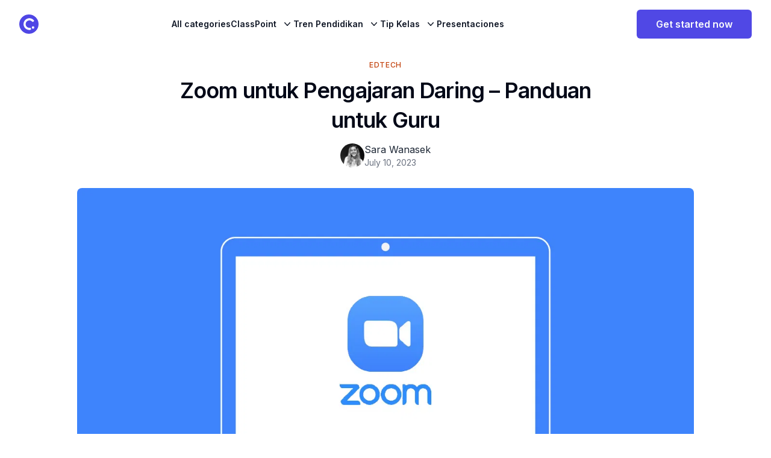

--- FILE ---
content_type: text/html; charset=utf-8
request_url: https://www.classpoint.io/blog/id/zoom-untuk-pengajaran-daring-panduan-untuk-guru
body_size: 20893
content:
<!DOCTYPE html><html lang="id" dir="ltr" class="dark:bg-black dark:text-gray-400"><head><meta charSet="utf-8"/><meta name="viewport" content="width=device-width, initial-scale=1"/><link rel="preload" href="/_next/static/media/e4af272ccee01ff0-s.p.woff2" as="font" crossorigin="" type="font/woff2"/><link rel="preload" as="image" href="https://cdn.classpoint.io/wp-content/uploads/blogThumbnail_zoom.jpg?quality=75&amp;format=webp" fetchPriority="high"/><link rel="stylesheet" href="/_next/static/css/3add334ee59f67ac.css" data-precedence="next"/><link rel="stylesheet" href="/_next/static/css/2a376e0de8e4f285.css" data-precedence="next"/><link rel="stylesheet" href="/_next/static/css/aa15fe3776697b1b.css" data-precedence="next"/><link rel="stylesheet" href="/_next/static/css/f5f5fd1339b69fca.css" data-precedence="next"/><link rel="preload" as="script" fetchPriority="low" href="/_next/static/chunks/webpack-e29e4a7fa9b12c61.js"/><script src="/_next/static/chunks/fd9d1056-1448c8f5d6e19d9d.js" async=""></script><script src="/_next/static/chunks/2117-933ad72c2283180b.js" async=""></script><script src="/_next/static/chunks/main-app-be3d940aef6bd3eb.js" async=""></script><script src="/_next/static/chunks/2972-de7eedc421ff043d.js" async=""></script><script src="/_next/static/chunks/app/blog/(multilang)/id/%5Bslug%5D/not-found-d520531d807bf595.js" async=""></script><script src="/_next/static/chunks/5878-fb670d257fa7c154.js" async=""></script><script src="/_next/static/chunks/3579-2f0f792d8db929bf.js" async=""></script><script src="/_next/static/chunks/1886-7db240b44d5be94c.js" async=""></script><script src="/_next/static/chunks/696-01c109bb2ce29990.js" async=""></script><script src="/_next/static/chunks/8003-c30de79daace1a5d.js" async=""></script><script src="/_next/static/chunks/5216-641f2e2c5c05c6b7.js" async=""></script><script src="/_next/static/chunks/9023-b7dd70fdcf00f3cd.js" async=""></script><script src="/_next/static/chunks/4268-317dab6735259253.js" async=""></script><script src="/_next/static/chunks/1521-f7c923128eced58d.js" async=""></script><script src="/_next/static/chunks/9706-8361acf48cfb85bf.js" async=""></script><script src="/_next/static/chunks/app/blog/(multilang)/id/layout-b7c17d7625912f72.js" async=""></script><script src="/_next/static/chunks/9064-b0828dc513b4b98a.js" async=""></script><script src="/_next/static/chunks/5495-6a3b68b5b9ed813e.js" async=""></script><script src="/_next/static/chunks/9599-03a720202fbdb24a.js" async=""></script><script src="/_next/static/chunks/4187-073d9e6b89c72266.js" async=""></script><script src="/_next/static/chunks/9438-9c9bfae750716aab.js" async=""></script><script src="/_next/static/chunks/2697-04a7d87d4c9afa54.js" async=""></script><script src="/_next/static/chunks/1627-01e8b672f06872bb.js" async=""></script><script src="/_next/static/chunks/app/blog/(multilang)/id/%5Bslug%5D/page-e323d2a720f88094.js" async=""></script><link rel="preload" href="https://www.googletagmanager.com/gtm.js?id=GTM-52FDX55" as="script"/><title>Zoom Untuk Pengajaran Daring - Panduan Untuk Guru - ClassPoint Blog | ClassPoint</title><meta name="description" content="Mengajar online? Pelajari cara menggunakan Zoom untuk pengajaran online dalam tutorial khusus untuk guru ini. ⚡️ Mulai belajar sekarang!"/><meta name="author" content="ClassPoint"/><meta name="robots" content="index, follow"/><link rel="canonical" href="https://www.classpoint.io/blog/id/zoom-untuk-pengajaran-daring-panduan-untuk-guru"/><link rel="alternate" hrefLang="ar" title="زووم للتدريس عبر الإنترنت – دليل للمعلمين" href="https://www.classpoint.io/blog/ar/%D8%B2%D9%88%D9%88%D9%85-%D9%84%D9%84%D8%AA%D8%AF%D8%B1%D9%8A%D8%B3-%D8%B9%D8%A8%D8%B1-%D8%A7%D9%84%D8%A5%D9%86%D8%AA%D8%B1%D9%86%D8%AA-%D8%AF%D9%84%D9%8A%D9%84-%D9%84%D9%84%D9%85%D8%B9%D9%84%D9%85"/><link rel="alternate" hrefLang="en-us" title="Zoom for Online Teaching – A Guide for Teachers" href="https://www.classpoint.io/blog/zoom-for-online-teaching"/><link rel="alternate" hrefLang="es-es" title="Zoom para la enseñanza en línea – Guía para profesores" href="https://www.classpoint.io/blog/es/zoom-para-la-ensenanza-en-linea-guia-para-profesores"/><link rel="alternate" hrefLang="fr-fr" title="Zoom pour l’enseignement en ligne – Un guide pour les enseignants" href="https://www.classpoint.io/blog/fr/zoom-pour-lenseignement-en-ligne-un-guide-pour-les-enseignants"/><link rel="alternate" hrefLang="ja" title="Zoom for Online Teaching – A Guide for Teacher（オンライン教育用ズームガイド" href="https://www.classpoint.io/blog/ja/zoom-for-online-teaching-a-guide-for-teacher%EF%BC%88%E3%82%AA%E3%83%B3%E3%83%A9%E3%82%A4%E3%83%B3%E6%95%99%E8%82%B2%E7%94%A8%E3%82%BA%E3%83%BC%E3%83%A0%E3%82%AC%E3%82%A4%E3%83%89"/><link rel="alternate" hrefLang="ms-my" title="Zum untuk Pengajaran Dalam Talian – Panduan untuk Guru" href="https://www.classpoint.io/blog/ms/zum-untuk-pengajaran-dalam-talian-panduan-untuk-guru"/><link rel="alternate" hrefLang="th" title="Zoom สำหรับการสอนออนไลน์ – คู่มือสำหรับครู" href="https://www.classpoint.io/blog/th/zoom-%E0%B8%AA%E0%B8%B3%E0%B8%AB%E0%B8%A3%E0%B8%B1%E0%B8%9A%E0%B8%81%E0%B8%B2%E0%B8%A3%E0%B8%AA%E0%B8%AD%E0%B8%99%E0%B8%AD%E0%B8%AD%E0%B8%99%E0%B9%84%E0%B8%A5%E0%B8%99%E0%B9%8C-%E0%B8%84%E0%B8%B9"/><link rel="alternate" hrefLang="vi-vn" title="Thu phóng cho việc giảng dạy trực tuyến – Hướng dẫn dành cho giáo viên" href="https://www.classpoint.io/blog/vi/thu-phong-cho-viec-giang-day-truc-tuyen-huong-dan-danh-cho-giao-vien"/><link rel="alternate" hrefLang="zh-tw" title="用於在線教學的 Zoom – 教師指南" href="https://www.classpoint.io/blog/zh-hant/%E7%94%A8%E6%96%BC%E5%9C%A8%E7%B7%9A%E6%95%99%E5%AD%B8%E7%9A%84-zoom-%E6%95%99%E5%B8%AB%E6%8C%87%E5%8D%97"/><meta property="og:title" content="Zoom Untuk Pengajaran Daring - Panduan Untuk Guru - ClassPoint Blog | ClassPoint"/><meta property="og:description" content="Mengajar online? Pelajari cara menggunakan Zoom untuk pengajaran online dalam tutorial khusus untuk guru ini. ⚡️ Mulai belajar sekarang!"/><meta property="og:image" content="https://cdn.classpoint.io/wp-content/uploads/blogThumbnail_zoom.jpg"/><meta property="og:image:width" content="1200"/><meta property="og:image:height" content="630"/><meta property="og:image:alt" content="Zoom Untuk Pengajaran Daring - Panduan Untuk Guru - ClassPoint Blog | ClassPoint"/><meta property="og:type" content="website"/><meta name="twitter:card" content="summary_large_image"/><meta name="twitter:creator" content="@ClassPointIo"/><meta name="twitter:title" content="Zoom Untuk Pengajaran Daring - Panduan Untuk Guru - ClassPoint Blog | ClassPoint"/><meta name="twitter:description" content="Mengajar online? Pelajari cara menggunakan Zoom untuk pengajaran online dalam tutorial khusus untuk guru ini. ⚡️ Mulai belajar sekarang!"/><meta name="twitter:image" content="https://cdn.classpoint.io/wp-content/uploads/blogThumbnail_zoom.jpg"/><link rel="icon" href="/favicon.ico" type="image/x-icon" sizes="48x48"/><link rel="icon" href="/favicon.ico"/><meta name="next-size-adjust"/><script src="/_next/static/chunks/polyfills-42372ed130431b0a.js" noModule=""></script></head><body class="__className_f367f3"><header class="isolate z-40 sticky top-0 transition-all bg-white dark:bg-black dark:text-gray-400  false"><nav class="mx-auto flex max-w-full items-center justify-between px-6 lg:px-8 h-20 lg:gap-2" aria-label="Global"><div class="flex items-center gap-4"><a class="-m-1.5 p-1.5" href="/"><span class="sr-only">ClassPoint Logo</span><img alt="ClassPoint logo" loading="lazy" width="78" height="78" decoding="async" data-nimg="1" class="h-8 w-auto" style="color:transparent" src="/_next/static/media/iconLogoColor.ef142176.svg"/></a></div><div class="hidden xl:flex lg:gap-x-6 xl:gap-x-12"><a class="text-sm font-semibold leading-6 text-gray-900 dark:text-gray-400 py-6" href="/blog/id">All categories</a><div class="relative" data-headlessui-state=""><button class="group inline-flex items-center rounded-md bg-white text-base font-medium hover:text-gray-900 focus:outline-none focus:ring-none transition ease-in-out duration-150" type="button" aria-expanded="false" data-headlessui-state=""><span class="text-sm font-semibold leading-6 text-gray-900 dark:text-gray-400 pt-6 group-[.is-open]:text-gray-900 group-hover:text-gray-900">ClassPoint</span><svg xmlns="http://www.w3.org/2000/svg" viewBox="0 0 20 20" fill="currentColor" aria-hidden="true" class="text-gray-900 mt-6 ml-2 h-5 w-5 group-hover:text-gray-400"><path fill-rule="evenodd" d="M5.23 7.21a.75.75 0 011.06.02L10 11.168l3.71-3.938a.75.75 0 111.08 1.04l-4.25 4.5a.75.75 0 01-1.08 0l-4.25-4.5a.75.75 0 01.02-1.06z" clip-rule="evenodd"></path></svg></button></div><div class="relative" data-headlessui-state=""><button class="group inline-flex items-center rounded-md bg-white text-base font-medium hover:text-gray-900 focus:outline-none focus:ring-none transition ease-in-out duration-150" type="button" aria-expanded="false" data-headlessui-state=""><span class="text-sm font-semibold leading-6 text-gray-900 dark:text-gray-400 pt-6 group-[.is-open]:text-gray-900 group-hover:text-gray-900">Tren Pendidikan</span><svg xmlns="http://www.w3.org/2000/svg" viewBox="0 0 20 20" fill="currentColor" aria-hidden="true" class="text-gray-900 mt-6 ml-2 h-5 w-5 group-hover:text-gray-400"><path fill-rule="evenodd" d="M5.23 7.21a.75.75 0 011.06.02L10 11.168l3.71-3.938a.75.75 0 111.08 1.04l-4.25 4.5a.75.75 0 01-1.08 0l-4.25-4.5a.75.75 0 01.02-1.06z" clip-rule="evenodd"></path></svg></button></div><div class="relative" data-headlessui-state=""><button class="group inline-flex items-center rounded-md bg-white text-base font-medium hover:text-gray-900 focus:outline-none focus:ring-none transition ease-in-out duration-150" type="button" aria-expanded="false" data-headlessui-state=""><span class="text-sm font-semibold leading-6 text-gray-900 dark:text-gray-400 pt-6 group-[.is-open]:text-gray-900 group-hover:text-gray-900">Tip Kelas</span><svg xmlns="http://www.w3.org/2000/svg" viewBox="0 0 20 20" fill="currentColor" aria-hidden="true" class="text-gray-900 mt-6 ml-2 h-5 w-5 group-hover:text-gray-400"><path fill-rule="evenodd" d="M5.23 7.21a.75.75 0 011.06.02L10 11.168l3.71-3.938a.75.75 0 111.08 1.04l-4.25 4.5a.75.75 0 01-1.08 0l-4.25-4.5a.75.75 0 01.02-1.06z" clip-rule="evenodd"></path></svg></button></div><a class="text-sm font-semibold leading-6 text-gray-900 dark:text-gray-400 py-6" href="/blog/id/category/presentations">Presentaciones</a></div><div style="position:fixed;top:1px;left:1px;width:1px;height:0;padding:0;margin:-1px;overflow:hidden;clip:rect(0, 0, 0, 0);white-space:nowrap;border-width:0;display:none"></div><div class="flex items-center justify-end gap-x-6"><a target="_blank" href="https://app.classpoint.io/auth/signup?c=/blog/id/zoom-untuk-pengajaran-daring-panduan-untuk-guru"><button class="inline-flex items-center justify-center whitespace-nowrap text-base font-semibold ring-offset-background transition-colors focus-visible:outline-none focus-visible:ring-0 focus-visible:ring-ring focus-visible:ring-offset-2 disabled:pointer-events-none disabled:opacity-80 bg-primary text-primary-foreground hover:bg-primary/90 h-12 rounded-md px-8">Get started now</button></a><div class="flex xl:hidden"><button type="button" class="-m-2.5 inline-flex items-center justify-center rounded-md p-2.5 text-gray-700 dark:text-gray-200"><span class="sr-only">Open main menu</span><svg xmlns="http://www.w3.org/2000/svg" fill="none" viewBox="0 0 24 24" stroke-width="1.5" stroke="currentColor" aria-hidden="true" class="h-6 w-6"><path stroke-linecap="round" stroke-linejoin="round" d="M3.75 6.75h16.5M3.75 12h16.5m-16.5 5.25h16.5"></path></svg></button></div></div></nav><div style="position:fixed;top:1px;left:1px;width:1px;height:0;padding:0;margin:-1px;overflow:hidden;clip:rect(0, 0, 0, 0);white-space:nowrap;border-width:0;display:none"></div></header><div style="position:fixed;z-index:9999;top:16px;left:16px;right:16px;bottom:16px;pointer-events:none"></div><div class="container px-8 mx-auto xl:px-5  max-w-6xl py-5 lg:py-8 !pt-0"><div class="mx-auto max-w-screen-md "><div class="flex justify-center"><div class="flex gap-3"><a href="/blog/category/edtech"><span class="inline-block text-xs font-medium tracking-wider uppercase   mt-5 text-orange-700">EdTech</span></a></div></div><h1 class="text-brand-primary mb-3 mt-2 text-center text-3xl font-semibold tracking-tight dark:text-white lg:text-4xl lg:leading-snug">Zoom untuk Pengajaran Daring – Panduan untuk Guru</h1><div class="mt-3 flex justify-center space-x-3 text-gray-500 "><div class="flex items-center gap-3"><div class="relative h-10 w-10 flex-shrink-0"><img alt="Sara Wanasek" loading="lazy" decoding="async" data-nimg="fill" class="rounded-full object-cover" style="position:absolute;height:100%;width:100%;left:0;top:0;right:0;bottom:0;color:transparent" src="https://secure.gravatar.com/avatar/0ea2e06baa5300ebebc1928d19801b51ecdfadf9cafa717309be7491fcab2855?s=96&amp;d=monsterid&amp;r=g"/></div><div><p class="text-gray-800 dark:text-gray-400">Sara Wanasek</p><div class="flex items-center space-x-2 text-sm"><time class="text-gray-500 dark:text-gray-400" dateTime="2023-07-10T14:18:29">July 10, 2023</time></div></div></div></div></div></div><div class="relative z-0 mx-auto aspect-video max-w-screen-lg overflow-hidden lg:rounded-lg"><img alt="Zoom untuk Pengajaran Daring – Panduan untuk Guru" fetchPriority="high" width="1200" height="576" decoding="async" data-nimg="1" class="object-cover h-auto" style="color:transparent;background-size:cover;background-position:50% 50%;background-repeat:no-repeat;background-image:url(&quot;data:image/svg+xml;charset=utf-8,%3Csvg xmlns=&#x27;http://www.w3.org/2000/svg&#x27; viewBox=&#x27;0 0 1200 576&#x27;%3E%3Cfilter id=&#x27;b&#x27; color-interpolation-filters=&#x27;sRGB&#x27;%3E%3CfeGaussianBlur stdDeviation=&#x27;20&#x27;/%3E%3CfeColorMatrix values=&#x27;1 0 0 0 0 0 1 0 0 0 0 0 1 0 0 0 0 0 100 -1&#x27; result=&#x27;s&#x27;/%3E%3CfeFlood x=&#x27;0&#x27; y=&#x27;0&#x27; width=&#x27;100%25&#x27; height=&#x27;100%25&#x27;/%3E%3CfeComposite operator=&#x27;out&#x27; in=&#x27;s&#x27;/%3E%3CfeComposite in2=&#x27;SourceGraphic&#x27;/%3E%3CfeGaussianBlur stdDeviation=&#x27;20&#x27;/%3E%3C/filter%3E%3Cimage width=&#x27;100%25&#x27; height=&#x27;100%25&#x27; x=&#x27;0&#x27; y=&#x27;0&#x27; preserveAspectRatio=&#x27;none&#x27; style=&#x27;filter: url(%23b);&#x27; href=&#x27;https://cdn.classpoint.io/wp-content/uploads/blogThumbnail_zoom.jpg?width=20&amp;quality=20&amp;format=webp&amp;blur=60&#x27;/%3E%3C/svg%3E&quot;)" src="https://cdn.classpoint.io/wp-content/uploads/blogThumbnail_zoom.jpg?quality=75&amp;format=webp"/></div><div class="container px-8 mx-auto xl:px-5  max-w-6xl py-5 lg:py-8"><div class="flex w-full gap-10 flex-col-reverse lg:flex-row justify-between"><article class="w-full lg:w-[calc(100%-336px)]"><div class="prose mx-auto mb-3 font-light dark:prose-invert prose-a:text-blue-600  DefaultPostPage_cp_BlogPost__ZP8AV">
<figure class="wp-block-embed-youtube wp-block-embed is-type-video is-provider-youtube wp-embed-aspect-4-3 wp-has-aspect-ratio"><div class="wp-block-embed__wrapper">
<iframe loading="lazy" title="How to Teach Online with Zoom - A Guide for Teachers" width="800" height="600" src="https://www.youtube.com/embed/Z2UoOTg8J2I?feature=oembed&amp;enablejsapi=1" frameBorder="0" allow="accelerometer; autoplay; clipboard-write; encrypted-media; gyroscope; picture-in-picture; web-share" allowFullScreen=""></iframe>
</div></figure>

<p>Dalam tutorial ini, saya akan menunjukkan kepada Anda langkah demi langkah cara menggunakan Zoom untuk pengajaran online. Zoom adalah platform konferensi video yang dapat Anda gunakan untuk pengajaran online untuk mengadakan kelas tatap muka virtual dengan siswa. Platform ini membantu Anda membuat siswa Anda terlibat dalam berbagai cara. Untuk mengaktifkan dan menjalankan Zoom dalam waktu kurang dari 5 menit <strong>(ditambah beberapa tips keterlibatan siswa yang berguna</strong>), ikuti petunjuk di bawah ini!</p>

<h3 class="wp-block-heading">Daftar dan Unduh</h3>

<figure class="wp-block-image size-large"><img loading="lazy" decoding="async" width="1024" height="640" src="https://cdn.classpoint.io/wp-content/uploads/2020/05/Zoom1.png" alt="Memperbesar halaman pendaftaran" class="wp-image-3732" srcSet="https://cdn.classpoint.io/wp-content/uploads/2020/05/Zoom1.png 1024w, https://cdn.classpoint.io/wp-content/uploads/2020/05/Zoom1-768x480.png 768w" sizes="auto, (max-width: 1024px) 100vw, 1024px"/></figure>

<p>Untuk mulai menggunakan Zoom, kunjungi <a href="http://zoom.us/" target="_blank" rel="noopener">zoom.us</a> untuk mendaftar akun. Zoom memiliki opsi harga yang berbeda – dengan akun <strong>Basic</strong> yang memiliki batas waktu 40 menit untuk semua panggilan. Namun, sebagai guru yang menggunakan alamat email sekolah, Anda sekarang dapat menggunakan akun Basic dengan <strong>batas waktu 40 menit dibebaskan</strong>.</p>

<p>Setelah Anda mendaftar, Zoom akan meminta Anda untuk mengunduh aplikasi desktop.</p>

<h3 class="wp-block-heading">Jadwalkan Pertemuan</h3>

<figure class="wp-block-image size-large"><img loading="lazy" decoding="async" width="1024" height="640" src="https://cdn.classpoint.io/wp-content/uploads/2020/05/Zoom2.png" alt="antarmuka utama zoom" class="wp-image-3733" srcSet="https://cdn.classpoint.io/wp-content/uploads/2020/05/Zoom2.png 1024w, https://cdn.classpoint.io/wp-content/uploads/2020/05/Zoom2-768x480.png 768w" sizes="auto, (max-width: 1024px) 100vw, 1024px"/></figure>

<p>Halaman beranda Zoom memiliki semua opsi utama Anda tepat di layar utama, membuatnya cukup mudah digunakan. Anda dapat memilih untuk langsung memulai rapat kapan pun Anda mau, atau menjadwalkannya terlebih dahulu.  </p>

<p>Kami merekomendasikan untuk menjadwalkan pertemuan sehingga semua persiapan akan selesai sebelumnya. Untuk melakukannya, klik tombol <strong>Jadwal</strong>. Dari sini, beri nama rapat Anda, tentukan tanggal dan waktu, dan isi detail lainnya yang ingin Anda berikan.  </p>

<p>Untuk menjaga kelas Anda seaman mungkin, biarkan ID Rapat pada <strong>Generate Automatically dan simpan kata sandi rapat</strong>. Sekarang, hanya orang yang memiliki tautan dan kata sandi yang dapat mengakses rapat ini.</p>

<p>Setelah Anda selesai mengisi rincian lainnya dan mengatur opsi untuk audio dan video, tekan tombol jadwalkan.</p>

<h3 class="wp-block-heading">Mengundang Siswa</h3>

<figure class="wp-block-image size-large"><img loading="lazy" decoding="async" width="1024" height="640" src="https://cdn.classpoint.io/wp-content/uploads/2020/05/Zoom3.png" alt="undangan rapat zoom" class="wp-image-3734" srcSet="https://cdn.classpoint.io/wp-content/uploads/2020/05/Zoom3.png 1024w, https://cdn.classpoint.io/wp-content/uploads/2020/05/Zoom3-768x480.png 768w" sizes="auto, (max-width: 1024px) 100vw, 1024px"/></figure>

<p>Untuk memberi siswa Anda akses ke panggilan, pada beranda Zoom, arahkan ke bagian <strong>Rapat</strong> di pita atas. Di sini, Anda akan melihat pertemuan Anda yang akan datang dan informasinya. Dari sini, Anda perlu menyalin <strong>Tautan Undangan, ID Pertemuan, dan Kata Sandi</strong> dan menempelkan informasi ini ke dalam email, sistem manajemen pembelajaran, atau aplikasi lain yang Anda gunakan untuk berkomunikasi dengan siswa Anda.</p>

<p>Ketika tiba waktunya untuk pertemuan, siswa Anda dapat bergabung dengan mengklik tautan yang Anda kirimkan atau di <a href="http://zoom.us" target="_blank" rel="noopener">zoom.us</a>. Mereka akan diminta untuk mengunduh aplikasi, tetapi ini adalah unduhan satu kali, jadi setelah pertama kali, seharusnya tidak ada masalah.  </p>

<h3 class="wp-block-heading">Memulai Panggilan</h3>

<figure class="wp-block-image size-large"><img loading="lazy" decoding="async" width="1024" height="640" src="https://cdn.classpoint.io/wp-content/uploads/2020/05/Zoom4.png" alt="antarmuka zoom" class="wp-image-3735" srcSet="https://cdn.classpoint.io/wp-content/uploads/2020/05/Zoom4.png 1024w, https://cdn.classpoint.io/wp-content/uploads/2020/05/Zoom4-768x480.png 768w" sizes="auto, (max-width: 1024px) 100vw, 1024px"/></figure>

<p>Ketika Anda memulai rapat, Anda akan melihat toolbar di bagian bawah layar. Di sebelah kiri, Anda memiliki tombol <strong>audio</strong> dan <strong>video</strong>. Kedua tombol ini memungkinkan Anda untuk mengalihkan sumber, atau mematikan/menghidupkan mikrofon dan kamera. Anda juga dapat memilih<strong> latar belakang virtual</strong> untuk membuat panggilan menjadi lebih seru dan menarik bagi siswa Anda.  </p>

<p>  Zoom telah mendapatkan banyak tekanan untuk membuat platform mereka lebih aman. Baru-baru ini, rapat-rapat diinterupsi oleh orang-orang yang tidak diundang. Jadi, bergerak di sepanjang bagian bawah, Anda sekarang memiliki tab <strong>Keamanan</strong> dengan opsi untuk<strong>“Mengunci</strong>” rapat Anda. Tidak ada peserta lain yang dapat bergabung setelah terkunci.</p>

<p>Tab berikutnya, <strong>Peserta</strong>, adalah tempat Anda dapat melihat daftar semua siswa Anda dalam panggilan dan dapat dengan cepat membisukan atau membunyikan semua siswa Anda. Ada beberapa opsi lain yang dapat disesuaikan dalam tab ini yang mungkin Anda minati. Jika Anda mengajar siswa yang lebih muda, Anda mungkin ingin melarang kemampuan siswa untuk membisukan diri mereka sendiri, jadi dengan cara ini Anda tidak perlu khawatir mereka membisukan diri mereka sendiri dan suara-suara yang tidak diinginkan mengganggu kelas Anda.</p>

<p>Jika tidak semua siswa dapat mengikuti kuliah secara langsung, aktifkan fitur <strong>perekaman</strong> Zoom pada toolbar sehingga Anda dapat memiliki salinan seluruh pertemuan untuk dikirim nanti atau disimpan sebagai arsip.</p>

<h2 class="wp-block-heading">Berbagi Layar</h2>

<figure class="wp-block-image size-large"><img loading="lazy" decoding="async" width="1024" height="640" src="https://cdn.classpoint.io/wp-content/uploads/2020/05/Zoom5.png" alt="Antarmuka layar Zoom Share" class="wp-image-3736" srcSet="https://cdn.classpoint.io/wp-content/uploads/2020/05/Zoom5.png 1024w, https://cdn.classpoint.io/wp-content/uploads/2020/05/Zoom5-768x480.png 768w" sizes="auto, (max-width: 1024px) 100vw, 1024px"/></figure>

<p>Untuk berbagi layar dengan siswa Anda dan bahkan meminta siswa Anda berbagi dengan Anda juga, klik tombol <strong>Berbagi Layar</strong> pada toolbar. Anda dapat berbagi jendela apa pun yang Anda buka di desktop. Selain itu, Anda juga dapat berbagi halaman lain, seperti Papan Tulis atau kamera kedua.  </p>

<pre class="wp-block-preformatted">Untuk keamanan lebih lanjut, atur Berbagi Layar ke host saja.</pre>

<p>Kapan pun Anda berbagi layar dalam Zoom, Anda memiliki opsi untuk membuat anotasi di layar dengan toolbar di layar bagian atas. Anda memiliki opsi untuk mengizinkan siswa Anda juga membuat anotasi bersama Anda di tab <strong>Lainnya</strong>.</p>

<p>Setelah Anda selesai berbagi layar, klik <strong>Hentikan Berbagi akan</strong> mengembalikan rapat ke video Anda.</p>

<h2 class="wp-block-heading">Keterlibatan Siswa</h2>

<figure class="wp-block-image size-large"><img loading="lazy" decoding="async" width="1024" height="640" src="https://cdn.classpoint.io/wp-content/uploads/2020/05/Zoom6.png" alt="Antarmuka peserta zoom" class="wp-image-3737" srcSet="https://cdn.classpoint.io/wp-content/uploads/2020/05/Zoom6.png 1024w, https://cdn.classpoint.io/wp-content/uploads/2020/05/Zoom6-768x480.png 768w" sizes="auto, (max-width: 1024px) 100vw, 1024px"/></figure>

<p>Melibatkan siswa Anda menjadi lebih penting dari sebelumnya di ruang kelas virtual yang baru ini. Untuk membantu hal ini, Zoom memiliki beberapa fitur bawaan yang bagus bagi Anda untuk menerima umpan balik dan berkomunikasi dengan siswa Anda.  </p>

<p>Pertama, Zoom memiliki fitur <strong>Chat</strong> sehingga siswa memiliki tempat untuk berdiskusi satu sama lain dan dengan Anda. Untuk memberikan tempat bagi siswa Anda untuk berdiskusi di antara mereka sendiri, Anda dapat membuat <strong>Ruang Breakout</strong>. <em>Aktifkan fitur ini melalui pengaturan pada profil zoom Anda.</em></p>

<p>Kedua, siswa Anda juga akan memiliki tombol <strong>Reaksi</strong> pada toolbar mereka. Dengan ini, mereka dapat mengirim emoji cepat untuk memberi tahu Anda bagaimana mereka memahami pelajaran.  </p>

<p>Ketiga, Anda dapat mengatur pertanyaan MCQ, TF, atau membuat pemungutan suara sehingga Anda dapat memperoleh umpan balik dari siswa Anda secara instan. <strong>Fitur Polling</strong> ini memang membutuhkan akun berbayar karena merupakan fitur Pro. <em>Untuk mengetahui lebih lanjut tentang fitur ini, Anda dapat mengunjungi situs web Zoom.</em></p>

<h3 class="wp-block-heading">Topik Terkait</h3>

<p>Zoom hanyalah salah satu alat yang dapat Anda gunakan untuk pengajaran online, jadi jika Anda menggunakan platform lain seperti Microsoft atau GSuite untuk manajemen kelas, Anda dapat memeriksa platform konferensi video mereka sendiri untuk digunakan. Untuk panduan pemula dalam menggunakan <a href="https://www.classpoint.io/blog/id/tim-microsoft-untuk-pengajaran-daring-panduan-untuk-guru/" target="_blank" rel="noopener">Microsft Teams</a> dan <a href="https://www.classpoint.io/blog/id/google-meet-untuk-pengajaran-online-panduan-4-langkah-untuk-guru/" target="_blank" rel="noopener">Google Meet</a>, lihat tutorial kami.  </p>

<p><strong>BONUS</strong>: Kami secara khusus telah membuat tutorial untuk Anda tentang bagaimana <a rel="noopener" class="rank-math-link" href="https://www.classpoint.io/blog/id/pengajaran-online-interaktif-dengan-classpoint/" target="_blank">ClassPoint dapat digunakan dalam pengajaran online dengan Zoom, Teams, atau Meet</a>. Jangan lupa untuk memeriksanya!  </p>
</div><div class="mb-7 mt-7 flex justify-center"><a class="bg-brand-secondary/20 rounded-full px-5 py-5 text-xl text-indigo-600 dark:text-indigo-500 " href="/blog/id">← View all posts</a></div><div class="mb-7"><div class="mt-3 rounded-2xl bg-gray-50 px-8 py-8 text-gray-500 dark:bg-gray-900 dark:text-gray-400"><div class="flex flex-wrap items-start sm:flex-nowrap gap-6"><div class="relative mt-1 h-24 w-24 flex-shrink-0 "><img alt="Sara Wanasek" loading="lazy" decoding="async" data-nimg="fill" class="rounded-full object-cover" style="position:absolute;height:100%;width:100%;left:0;top:0;right:0;bottom:0;color:transparent" src="https://secure.gravatar.com/avatar/0ea2e06baa5300ebebc1928d19801b51ecdfadf9cafa717309be7491fcab2855?s=96&amp;d=monsterid&amp;r=g"/></div><div><div class="mb-3"><h3 class="text-lg font-medium text-gray-800 dark:text-gray-300">About <!-- -->Sara Wanasek</h3></div><div>Sara Wanasek is a PowerPoint expert with a deep understanding of education technology tools. She has been writing for ClassPoint for over 3 years, sharing her knowledge and insights in educational technology and PowerPoint to teachers. 

Her passion extends beyond writing, as she also shares innovative ideas and practical presentation tips on ClassPoint&#x27;s YouTube channel. If you are looking for innovative ideas and practical tips to elevate your presentations as well as the latest trends in educational technology, be sure to check out it out for a wealth of insightful content.</div></div></div></div></div></article><div class="w-full hidden sticky top-24 max-w-[22rem] h-fit lg:block lg:min-w-[19rem] space-y-6 z-10"><nav aria-label="Table Of Contents" class="table-of-contents__container px-3 bg-gray-50"><div class="-mx-3" data-headlessui-state="open"><button class="flex w-full items-center justify-between rounded-t-lg py-2 px-4 pr-3.5 text-base font-semibold leading-7 text-gray-900" id="headlessui-disclosure-button-:R5ljtqkvffa:" type="button" aria-expanded="true" data-headlessui-state="open">Table Of Contents<svg xmlns="http://www.w3.org/2000/svg" viewBox="0 0 20 20" fill="currentColor" aria-hidden="true" class="h-5 w-5 flex-none"><path fill-rule="evenodd" d="M5.23 7.21a.75.75 0 011.06.02L10 11.168l3.71-3.938a.75.75 0 111.08 1.04l-4.25 4.5a.75.75 0 01-1.08 0l-4.25-4.5a.75.75 0 01.02-1.06z" clip-rule="evenodd"></path></svg></button><div class=" space-y-2" id="headlessui-disclosure-panel-:R9ljtqkvffa:" data-headlessui-state="open"><div class="max-h-[calc(100vh-var(--theme-navbar-height)-env(safe-area-inset-bottom))] rounded-lg bg-gray-50 px-6 pt-4 pb-8 lg:col-span-5 w-full max-w-xs overflow-y-auto"><ul class="table-of-contents__list relative before:content-[&#x27;&#x27;] before:absolute before:top-[8px] before:left-0 before:h-[90%] before:w-[2px] before:bg-indigo-600 before:opacity-40 space-y-2"></ul></div><!--$!--><template data-dgst="BAILOUT_TO_CLIENT_SIDE_RENDERING"></template><!--/$--></div></div></nav><div aria-labelledby="summary-heading" class="rounded-lg bg-gray-50 dark:bg-slate-950 px-4 py-6 sm:p-6 w-full "><div class="w-full text-center"><h3 class="text-lg font-bold sm:text-xl leading-8 text-gray-900 dark:text-white"> <!-- -->Try ClassPoint for free<!-- --> </h3><p class="mt-2 mb-5 text-base leading-7 text-gray-600 dark:text-gray-400">All-in-one teaching and student engagement in PowerPoint.</p><a target="_blank" href="https://app.classpoint.io/auth/signup?c=/blog/id/zoom-untuk-pengajaran-daring-panduan-untuk-guru"><button class="inline-flex items-center justify-center whitespace-nowrap text-base font-semibold ring-offset-background transition-colors focus-visible:outline-none focus-visible:ring-0 focus-visible:ring-ring focus-visible:ring-offset-2 disabled:pointer-events-none disabled:opacity-80 bg-primary text-primary-foreground hover:bg-primary/90 h-12 rounded-md px-8">Get started now</button></a></div></div></div></div></div><div class="relative isolate overflow-hidden bg-gray-900"><div class="px-6 py-24 sm:px-6 sm:py-32 lg:px-8"><div class="mx-auto max-w-2xl text-center"><h2 class="text-3xl font-bold tracking-tight text-white sm:text-4xl">Supercharge your PowerPoint.<br/>Start today.<br/></h2><p class="mx-auto mt-6 max-w-xl text-lg leading-8 text-gray-300">1,000,000+ people like you use ClassPoint to boost student engagement in PowerPoint presentations.</p><div class="mt-10 flex items-center justify-center gap-x-6"><a target="_blank" href="https://app.classpoint.io/auth/signup?c=/blog/id/zoom-untuk-pengajaran-daring-panduan-untuk-guru"><button class="inline-flex items-center justify-center whitespace-nowrap text-base font-semibold ring-offset-background transition-colors focus-visible:outline-none focus-visible:ring-0 focus-visible:ring-ring focus-visible:ring-offset-2 disabled:pointer-events-none disabled:opacity-80 bg-white text-foreground hover:bg-white/80 h-12 rounded-md px-8">Sign up for free</button></a><a class="text-base font-semibold leading-6 text-white hover:underline decoration-2 underline-offset-4" href="/contact/sales">Contact sales<!-- --> <span aria-hidden="true">→</span></a></div></div></div><svg viewBox="0 0 1024 1024" class="absolute left-1/2 top-1/2 -z-10 h-[64rem] w-[64rem] -translate-x-1/2 [mask-image:radial-gradient(closest-side,white,transparent)]" aria-hidden="true"><circle cx="512" cy="512" r="512" fill="url(#8d958450-c69f-4251-94bc-4e091a323369)" fill-opacity="0.7"></circle><defs><radialGradient id="8d958450-c69f-4251-94bc-4e091a323369"><stop stop-color="#6378ff"></stop><stop offset="1" stop-color="#E935C1"></stop></radialGradient></defs></svg></div><footer class="bg-gray-900" aria-labelledby="footer-heading"><h2 id="footer-heading" class="sr-only">Footer</h2><div class="mx-auto max-w-7xl px-6 pb-8 pt-16 sm:pt-24 lg:px-8 lg:pt-32"><div class="xl:grid xl:grid-cols-3 xl:gap-8"><div class="space-y-8"><a href="/"><img alt="ClassPoint" loading="lazy" width="150" height="40" decoding="async" data-nimg="1" style="color:transparent" src="/_next/static/media/textLogoWhite.38af89b6.svg"/></a><p class="text-sm leading-6 text-gray-300">The #1 teaching and student engagement tool in PowerPoint.</p><div class="flex gap-6"><a target="_blank" class="text-gray-500 hover:text-gray-400" href="https://www.facebook.com/classpoint.io"><span class="sr-only">Facebook</span><svg fill="currentColor" viewBox="0 0 24 24" class="h-6 w-6" aria-hidden="true"><path fill-rule="evenodd" d="M22 12c0-5.523-4.477-10-10-10S2 6.477 2 12c0 4.991 3.657 9.128 8.438 9.878v-6.987h-2.54V12h2.54V9.797c0-2.506 1.492-3.89 3.777-3.89 1.094 0 2.238.195 2.238.195v2.46h-1.26c-1.243 0-1.63.771-1.63 1.562V12h2.773l-.443 2.89h-2.33v6.988C18.343 21.128 22 16.991 22 12z" clip-rule="evenodd"></path></svg></a><a target="_blank" class="text-gray-500 hover:text-gray-400" href="https://www.tiktok.com/@classpoint.io"><span class="sr-only">TikTok</span><svg fill="currentColor" viewBox="0 0 24 24" class="h-6 w-6" aria-hidden="true"><path fill-rule="evenodd" d="M19.589 6.686a4.793 4.793 0 0 1-3.77-4.245V2h-3.445v13.672a2.896 2.896 0 0 1-5.201 1.743l-.002-.001.002.001a2.895 2.895 0 0 1 3.183-4.51v-3.5a6.329 6.329 0 0 0-5.394 10.692 6.33 6.33 0 0 0 10.857-4.424V8.687a8.182 8.182 0 0 0 4.773 1.526V6.79a4.831 4.831 0 0 1-1.003-.104z" clip-rule="evenodd"></path></svg></a><a target="_blank" class="text-gray-500 hover:text-gray-400" href="https://twitter.com/ClassPointIo"><span class="sr-only">Twitter</span><svg fill="currentColor" viewBox="0 0 24 24" class="h-6 w-6" aria-hidden="true"><path d="M8.29 20.251c7.547 0 11.675-6.253 11.675-11.675 0-.178 0-.355-.012-.53A8.348 8.348 0 0022 5.92a8.19 8.19 0 01-2.357.646 4.118 4.118 0 001.804-2.27 8.224 8.224 0 01-2.605.996 4.107 4.107 0 00-6.993 3.743 11.65 11.65 0 01-8.457-4.287 4.106 4.106 0 001.27 5.477A4.072 4.072 0 012.8 9.713v.052a4.105 4.105 0 003.292 4.022 4.095 4.095 0 01-1.853.07 4.108 4.108 0 003.834 2.85A8.233 8.233 0 012 18.407a11.616 11.616 0 006.29 1.84"></path></svg></a><a target="_blank" class="text-gray-500 hover:text-gray-400" href="https://www.instagram.com/classpoint.io/"><span class="sr-only">Instagram</span><svg fill="currentColor" viewBox="0 0 24 24" class="h-6 w-6" aria-hidden="true"><path fill-rule="evenodd" d="M12.315 2c2.43 0 2.784.013 3.808.06 1.064.049 1.791.218 2.427.465a4.902 4.902 0 011.772 1.153 4.902 4.902 0 011.153 1.772c.247.636.416 1.363.465 2.427.048 1.067.06 1.407.06 4.123v.08c0 2.643-.012 2.987-.06 4.043-.049 1.064-.218 1.791-.465 2.427a4.902 4.902 0 01-1.153 1.772 4.902 4.902 0 01-1.772 1.153c-.636.247-1.363.416-2.427.465-1.067.048-1.407.06-4.123.06h-.08c-2.643 0-2.987-.012-4.043-.06-1.064-.049-1.791-.218-2.427-.465a4.902 4.902 0 01-1.772-1.153 4.902 4.902 0 01-1.153-1.772c-.247-.636-.416-1.363-.465-2.427-.047-1.024-.06-1.379-.06-3.808v-.63c0-2.43.013-2.784.06-3.808.049-1.064.218-1.791.465-2.427a4.902 4.902 0 011.153-1.772A4.902 4.902 0 015.45 2.525c.636-.247 1.363-.416 2.427-.465C8.901 2.013 9.256 2 11.685 2h.63zm-.081 1.802h-.468c-2.456 0-2.784.011-3.807.058-.975.045-1.504.207-1.857.344-.467.182-.8.398-1.15.748-.35.35-.566.683-.748 1.15-.137.353-.3.882-.344 1.857-.047 1.023-.058 1.351-.058 3.807v.468c0 2.456.011 2.784.058 3.807.045.975.207 1.504.344 1.857.182.466.399.8.748 1.15.35.35.683.566 1.15.748.353.137.882.3 1.857.344 1.054.048 1.37.058 4.041.058h.08c2.597 0 2.917-.01 3.96-.058.976-.045 1.505-.207 1.858-.344.466-.182.8-.398 1.15-.748.35-.35.566-.683.748-1.15.137-.353.3-.882.344-1.857.048-1.055.058-1.37.058-4.041v-.08c0-2.597-.01-2.917-.058-3.96-.045-.976-.207-1.505-.344-1.858a3.097 3.097 0 00-.748-1.15 3.098 3.098 0 00-1.15-.748c-.353-.137-.882-.3-1.857-.344-1.023-.047-1.351-.058-3.807-.058zM12 6.865a5.135 5.135 0 110 10.27 5.135 5.135 0 010-10.27zm0 1.802a3.333 3.333 0 100 6.666 3.333 3.333 0 000-6.666zm5.338-3.205a1.2 1.2 0 110 2.4 1.2 1.2 0 010-2.4z" clip-rule="evenodd"></path></svg></a><a target="_blank" class="text-gray-500 hover:text-gray-400" href="https://www.youtube.com/@ClassPoint"><span class="sr-only">YouTube</span><svg fill="currentColor" viewBox="0 0 24 24" class="h-6 w-6" aria-hidden="true"><path fill-rule="evenodd" d="M19.812 5.418c.861.23 1.538.907 1.768 1.768C21.998 8.746 22 12 22 12s0 3.255-.418 4.814a2.504 2.504 0 0 1-1.768 1.768c-1.56.419-7.814.419-7.814.419s-6.255 0-7.814-.419a2.505 2.505 0 0 1-1.768-1.768C2 15.255 2 12 2 12s0-3.255.417-4.814a2.507 2.507 0 0 1 1.768-1.768C5.744 5 11.998 5 11.998 5s6.255 0 7.814.418ZM15.194 12 10 15V9l5.194 3Z" clip-rule="evenodd"></path></svg></a></div></div><div class="mt-16 grid grid-cols-2 gap-8 xl:col-span-2 xl:mt-0"><div class="md:grid md:grid-cols-2 md:gap-8"><div><h3 class="text-sm font-semibold leading-6 text-white">Features</h3><ul role="list" class="mt-6 space-y-4"><li><a class="text-sm leading-6 text-gray-300 hover:text-white" href="/interactive-quiz-questions">Interactive quizzes<!-- --> </a></li><li><a class="text-sm leading-6 text-gray-300 hover:text-white" href="/gamification">Gamification<!-- --> </a></li><li><a class="text-sm leading-6 text-gray-300 hover:text-white" href="/presentation-tools">Presentation tools<!-- --> </a></li><li><a class="text-sm leading-6 text-gray-300 hover:text-white" href="/ai-quiz-generator">AI quiz generator<!-- --> </a></li><li><a class="text-sm leading-6 text-gray-300 hover:text-white" href="/features/live-q-and-a">Live Q &amp; A<!-- --> <sup class="text-indigo-400">New</sup></a></li><li><a class="text-sm leading-6 text-gray-300 hover:text-white" href="/features/grouping">Grouping<!-- --> <sup class="text-indigo-400">New</sup></a></li><li><a class="text-sm leading-6 text-gray-300 hover:text-white" href="/features/timer-stopwatch">Timer &amp; stopwatch<!-- --> </a></li><li><a class="text-sm leading-6 text-gray-300 hover:text-white" href="/features/wheel-of-names">Random name picker<!-- --> </a></li><li><a class="text-sm leading-6 text-gray-300 hover:text-white" href="/features/drag-and-drop">Draggable objects<!-- --> </a></li></ul></div><div class="mt-10 md:mt-0"><h3 class="text-sm font-semibold leading-6 text-white">Resources</h3><ul role="list" class="mt-6 space-y-4"><li><a target="_blank" class="text-sm leading-6 text-gray-300 hover:text-white flex items-center" href="/download">Download center</a></li><li><a target="_blank" class="text-sm leading-6 text-gray-300 hover:text-white flex items-center" href="/get-started">Get started</a></li><li><a target="_blank" class="text-sm leading-6 text-gray-300 hover:text-white flex items-center" href="/blog">Blog</a></li><li><a target="_blank" class="text-sm leading-6 text-gray-300 hover:text-white flex items-center" href="/case-studies">Customer stories</a></li><li><a target="_blank" class="text-sm leading-6 text-gray-300 hover:text-white flex items-center" href="https://www.youtube.com/@ClassPoint">YouTube</a></li><li><a target="_blank" class="text-sm leading-6 text-gray-300 hover:text-white flex items-center" href="/schools-districts">Schools and districts</a></li><li><a target="_blank" class="text-sm leading-6 text-gray-300 hover:text-white flex items-center" href="/training">Training and meeting</a></li></ul></div></div><div class="md:grid md:grid-cols-2 md:gap-8"><div><h3 class="text-sm font-semibold leading-6 text-white">Community</h3><ul role="list" class="mt-6 space-y-4"><li><a class="text-sm leading-6 text-gray-300 hover:text-white" href="/community">Community</a></li><li><a class="text-sm leading-6 text-gray-300 hover:text-white" href="/classpoint-certified-educator">ClassPoint Certified Educator</a></li><li><a class="text-sm leading-6 text-gray-300 hover:text-white" href="/classpoint-school-coach">ClassPoint School Coach</a></li><li><a class="text-sm leading-6 text-gray-300 hover:text-white" href="/classpoint-certified-trainer">ClassPoint Certified Trainer</a></li><li><a class="text-sm leading-6 text-gray-300 hover:text-white" href="/classpoint-academy">ClassPoint Academy</a></li></ul></div><div class="mt-10 md:mt-0"><h3 class="text-sm font-semibold leading-6 text-white">Company</h3><ul role="list" class="mt-6 space-y-4"><li><a class="text-sm leading-6 text-gray-300 hover:text-white" href="/about">About us</a></li><li><a class="text-sm leading-6 text-gray-300 hover:text-white" href="/pricing">Pricing</a></li><li><a class="text-sm leading-6 text-gray-300 hover:text-white" href="/contact">Contact us</a></li><li><a class="text-sm leading-6 text-gray-300 hover:text-white" href="/privacy-policy">Privacy policy</a></li><li><a class="text-sm leading-6 text-gray-300 hover:text-white" href="/terms-of-service">Terms of service</a></li><li><a class="text-sm leading-6 text-gray-300 hover:text-white" href="/cookie-policy">Cookie policy</a></li><li><a class="text-sm leading-6 text-gray-300 hover:text-white" href="https://status.classpoint.io/">Service Status<span class="bg-green-500 w-2 h-2 inline-block ml-1 rounded-full"></span></a></li><li><a class="text-sm leading-6 text-gray-300 hover:text-white" href="https://trust.inknoe.com/">Trust center<span class="h-2"><svg xmlns="http://www.w3.org/2000/svg" viewBox="0 0 20 20" fill="currentColor" aria-hidden="true" class="ml-1 h-4 w-4 inline-block"><path fill-rule="evenodd" d="M4.25 5.5a.75.75 0 00-.75.75v8.5c0 .414.336.75.75.75h8.5a.75.75 0 00.75-.75v-4a.75.75 0 011.5 0v4A2.25 2.25 0 0112.75 17h-8.5A2.25 2.25 0 012 14.75v-8.5A2.25 2.25 0 014.25 4h5a.75.75 0 010 1.5h-5z" clip-rule="evenodd"></path><path fill-rule="evenodd" d="M6.194 12.753a.75.75 0 001.06.053L16.5 4.44v2.81a.75.75 0 001.5 0v-4.5a.75.75 0 00-.75-.75h-4.5a.75.75 0 000 1.5h2.553l-9.056 8.194a.75.75 0 00-.053 1.06z" clip-rule="evenodd"></path></svg></span></a></li></ul></div></div></div></div><div class="mt-16 border-t border-white/10 pt-8 sm:mt-20 lg:mt-24"><p class="text-xs leading-5 text-gray-400">© <!-- -->2026<!-- --> Inknoe. All rights reserved.</p></div></div></footer><script src="/_next/static/chunks/webpack-e29e4a7fa9b12c61.js" async=""></script><script>(self.__next_f=self.__next_f||[]).push([0]);self.__next_f.push([2,null])</script><script>self.__next_f.push([1,"1:HL[\"/_next/static/media/e4af272ccee01ff0-s.p.woff2\",\"font\",{\"crossOrigin\":\"\",\"type\":\"font/woff2\"}]\n2:HL[\"/_next/static/css/3add334ee59f67ac.css\",\"style\"]\n3:HL[\"/_next/static/css/2a376e0de8e4f285.css\",\"style\"]\n4:HL[\"/_next/static/css/aa15fe3776697b1b.css\",\"style\"]\n5:HL[\"/_next/static/css/f5f5fd1339b69fca.css\",\"style\"]\n"])</script><script>self.__next_f.push([1,"6:I[12846,[],\"\"]\n9:I[4707,[],\"\"]\nb:I[36423,[],\"\"]\nc:I[72972,[\"2972\",\"static/chunks/2972-de7eedc421ff043d.js\",\"4232\",\"static/chunks/app/blog/(multilang)/id/%5Bslug%5D/not-found-d520531d807bf595.js\"],\"\"]\nf:I[61060,[],\"\"]\na:[\"slug\",\"zoom-untuk-pengajaran-daring-panduan-untuk-guru\",\"d\"]\n10:[]\n"])</script><script>self.__next_f.push([1,"0:[\"$\",\"$L6\",null,{\"buildId\":\"oAJGXfe_tRbvIkmMRk9LG\",\"assetPrefix\":\"\",\"urlParts\":[\"\",\"blog\",\"id\",\"zoom-untuk-pengajaran-daring-panduan-untuk-guru\"],\"initialTree\":[\"\",{\"children\":[\"blog\",{\"children\":[\"(multilang)\",{\"children\":[\"id\",{\"children\":[[\"slug\",\"zoom-untuk-pengajaran-daring-panduan-untuk-guru\",\"d\"],{\"children\":[\"__PAGE__\",{}]}]},\"$undefined\",\"$undefined\",true]}]}]}],\"initialSeedData\":[\"\",{\"children\":[\"blog\",{\"children\":[\"(multilang)\",{\"children\":[\"id\",{\"children\":[[\"slug\",\"zoom-untuk-pengajaran-daring-panduan-untuk-guru\",\"d\"],{\"children\":[\"__PAGE__\",{},[[\"$L7\",\"$L8\",[[\"$\",\"link\",\"0\",{\"rel\":\"stylesheet\",\"href\":\"/_next/static/css/aa15fe3776697b1b.css\",\"precedence\":\"next\",\"crossOrigin\":\"$undefined\"}],[\"$\",\"link\",\"1\",{\"rel\":\"stylesheet\",\"href\":\"/_next/static/css/f5f5fd1339b69fca.css\",\"precedence\":\"next\",\"crossOrigin\":\"$undefined\"}]]],null],null]},[null,[\"$\",\"$L9\",null,{\"parallelRouterKey\":\"children\",\"segmentPath\":[\"children\",\"blog\",\"children\",\"(multilang)\",\"children\",\"id\",\"children\",\"$a\",\"children\"],\"error\":\"$undefined\",\"errorStyles\":\"$undefined\",\"errorScripts\":\"$undefined\",\"template\":[\"$\",\"$Lb\",null,{}],\"templateStyles\":\"$undefined\",\"templateScripts\":\"$undefined\",\"notFound\":[\"$\",\"div\",null,{\"className\":\"bg-white\",\"children\":[\"$\",\"main\",null,{\"className\":\"mx-auto w-full max-w-7xl px-6 pb-16 pt-10 sm:pb-24 lg:px-8\",\"children\":[[\"$\",\"div\",null,{\"className\":\"mx-auto mt-20 max-w-2xl text-center sm:mt-24\",\"children\":[[\"$\",\"p\",null,{\"className\":\"text-lg font-semibold leading-8 text-indigo-600\",\"children\":\"404\"}],[\"$\",\"h1\",null,{\"className\":\"mt-4 text-3xl font-bold tracking-tight text-gray-900 sm:text-5xl\",\"children\":\"This post does not exist.\"}],[\"$\",\"p\",null,{\"className\":\"mt-4 text-base leading-7 text-gray-600 sm:mt-6 sm:text-lg sm:leading-8\",\"children\":\"Sorry, we couldn’t find the post you’re looking for.\"}]]}],[\"$\",\"div\",null,{\"className\":\"mx-auto mt-16 flow-root max-w-lg sm:mt-20\",\"children\":[[\"$\",\"h2\",null,{\"className\":\"sr-only\",\"children\":\"Popular pages\"}],[\"$\",\"ul\",null,{\"role\":\"list\",\"className\":\"-mt-6 divide-y divide-gray-900/5 border-b border-gray-900/5\",\"children\":[[\"$\",\"li\",\"0\",{\"className\":\"relative flex gap-x-6 py-6\",\"children\":[[\"$\",\"div\",null,{\"className\":\"flex h-10 w-10 flex-none items-center justify-center rounded-lg shadow-sm ring-1 ring-gray-900/10\",\"children\":[\"$\",\"svg\",null,{\"xmlns\":\"http://www.w3.org/2000/svg\",\"viewBox\":\"0 0 20 20\",\"fill\":\"currentColor\",\"aria-hidden\":\"true\",\"aria-labelledby\":\"$undefined\",\"className\":\"h-6 w-6 text-indigo-600\",\"children\":[null,[\"$\",\"path\",null,{\"d\":\"M15.98 1.804a1 1 0 00-1.96 0l-.24 1.192a1 1 0 01-.784.785l-1.192.238a1 1 0 000 1.962l1.192.238a1 1 0 01.785.785l.238 1.192a1 1 0 001.962 0l.238-1.192a1 1 0 01.785-.785l1.192-.238a1 1 0 000-1.962l-1.192-.238a1 1 0 01-.785-.785l-.238-1.192zM6.949 5.684a1 1 0 00-1.898 0l-.683 2.051a1 1 0 01-.633.633l-2.051.683a1 1 0 000 1.898l2.051.684a1 1 0 01.633.632l.683 2.051a1 1 0 001.898 0l.683-2.051a1 1 0 01.633-.633l2.051-.683a1 1 0 000-1.898l-2.051-.683a1 1 0 01-.633-.633L6.95 5.684zM13.949 13.684a1 1 0 00-1.898 0l-.184.551a1 1 0 01-.632.633l-.551.183a1 1 0 000 1.898l.551.183a1 1 0 01.633.633l.183.551a1 1 0 001.898 0l.184-.551a1 1 0 01.632-.633l.551-.183a1 1 0 000-1.898l-.551-.184a1 1 0 01-.633-.632l-.183-.551z\"}]]}]}],[\"$\",\"div\",null,{\"className\":\"flex-auto\",\"children\":[[\"$\",\"h3\",null,{\"className\":\"text-sm font-semibold leading-6 text-gray-900\",\"children\":[\"$\",\"a\",null,{\"href\":\"/blog/latest\",\"children\":[[\"$\",\"span\",null,{\"className\":\"absolute inset-0\",\"aria-hidden\":\"true\"}],\"Latest blog posts\"]}]}],[\"$\",\"p\",null,{\"className\":\"mt-2 text-sm leading-6 text-gray-600\",\"children\":\"Read our latest news and articles.\"}]]}],[\"$\",\"div\",null,{\"className\":\"flex-none self-center\",\"children\":[\"$\",\"svg\",null,{\"xmlns\":\"http://www.w3.org/2000/svg\",\"viewBox\":\"0 0 20 20\",\"fill\":\"currentColor\",\"aria-hidden\":\"true\",\"aria-labelledby\":\"$undefined\",\"className\":\"h-5 w-5 text-gray-400\",\"children\":[null,[\"$\",\"path\",null,{\"fillRule\":\"evenodd\",\"d\":\"M7.21 14.77a.75.75 0 01.02-1.06L11.168 10 7.23 6.29a.75.75 0 111.04-1.08l4.5 4.25a.75.75 0 010 1.08l-4.5 4.25a.75.75 0 01-1.06-.02z\",\"clipRule\":\"evenodd\"}]]}]}]]}],[\"$\",\"li\",\"1\",{\"className\":\"relative flex gap-x-6 py-6\",\"children\":[[\"$\",\"div\",null,{\"className\":\"flex h-10 w-10 flex-none items-center justify-center rounded-lg shadow-sm ring-1 ring-gray-900/10\",\"children\":[\"$\",\"svg\",null,{\"xmlns\":\"http://www.w3.org/2000/svg\",\"viewBox\":\"0 0 20 20\",\"fill\":\"currentColor\",\"aria-hidden\":\"true\",\"aria-labelledby\":\"$undefined\",\"className\":\"h-6 w-6 text-indigo-600\",\"children\":[null,[\"$\",\"path\",null,{\"fillRule\":\"evenodd\",\"d\":\"M9.661 2.237a.531.531 0 01.678 0 11.947 11.947 0 007.078 2.749.5.5 0 01.479.425c.069.52.104 1.05.104 1.59 0 5.162-3.26 9.563-7.834 11.256a.48.48 0 01-.332 0C5.26 16.564 2 12.163 2 7c0-.538.035-1.069.104-1.589a.5.5 0 01.48-.425 11.947 11.947 0 007.077-2.75zm4.196 5.954a.75.75 0 00-1.214-.882l-3.483 4.79-1.88-1.88a.75.75 0 10-1.06 1.061l2.5 2.5a.75.75 0 001.137-.089l4-5.5z\",\"clipRule\":\"evenodd\"}]]}]}],[\"$\",\"div\",null,{\"className\":\"flex-auto\",\"children\":[[\"$\",\"h3\",null,{\"className\":\"text-sm font-semibold leading-6 text-gray-900\",\"children\":[\"$\",\"a\",null,{\"href\":\"/category/case-studies\",\"children\":[[\"$\",\"span\",null,{\"className\":\"absolute inset-0\",\"aria-hidden\":\"true\"}],\"Customer stories\"]}]}],[\"$\",\"p\",null,{\"className\":\"mt-2 text-sm leading-6 text-gray-600\",\"children\":\"See how ClassPoint is being used to enhance teaching.\"}]]}],[\"$\",\"div\",null,{\"className\":\"flex-none self-center\",\"children\":[\"$\",\"svg\",null,{\"xmlns\":\"http://www.w3.org/2000/svg\",\"viewBox\":\"0 0 20 20\",\"fill\":\"currentColor\",\"aria-hidden\":\"true\",\"aria-labelledby\":\"$undefined\",\"className\":\"h-5 w-5 text-gray-400\",\"children\":[null,[\"$\",\"path\",null,{\"fillRule\":\"evenodd\",\"d\":\"M7.21 14.77a.75.75 0 01.02-1.06L11.168 10 7.23 6.29a.75.75 0 111.04-1.08l4.5 4.25a.75.75 0 010 1.08l-4.5 4.25a.75.75 0 01-1.06-.02z\",\"clipRule\":\"evenodd\"}]]}]}]]}],[\"$\",\"li\",\"2\",{\"className\":\"relative flex gap-x-6 py-6\",\"children\":[[\"$\",\"div\",null,{\"className\":\"flex h-10 w-10 flex-none items-center justify-center rounded-lg shadow-sm ring-1 ring-gray-900/10\",\"children\":[\"$\",\"svg\",null,{\"xmlns\":\"http://www.w3.org/2000/svg\",\"viewBox\":\"0 0 20 20\",\"fill\":\"currentColor\",\"aria-hidden\":\"true\",\"aria-labelledby\":\"$undefined\",\"className\":\"h-6 w-6 text-indigo-600\",\"children\":[null,[\"$\",\"path\",null,{\"fillRule\":\"evenodd\",\"d\":\"M10 1a.75.75 0 01.75.75v1.5a.75.75 0 01-1.5 0v-1.5A.75.75 0 0110 1zM5.05 3.05a.75.75 0 011.06 0l1.062 1.06A.75.75 0 116.11 5.173L5.05 4.11a.75.75 0 010-1.06zm9.9 0a.75.75 0 010 1.06l-1.06 1.062a.75.75 0 01-1.062-1.061l1.061-1.06a.75.75 0 011.06 0zM3 8a.75.75 0 01.75-.75h1.5a.75.75 0 010 1.5h-1.5A.75.75 0 013 8zm11 0a.75.75 0 01.75-.75h1.5a.75.75 0 010 1.5h-1.5A.75.75 0 0114 8zm-6.828 2.828a.75.75 0 010 1.061L6.11 12.95a.75.75 0 01-1.06-1.06l1.06-1.06a.75.75 0 011.06 0zm3.594-3.317a.75.75 0 00-1.37.364l-.492 6.861a.75.75 0 001.204.65l1.043-.799.985 3.678a.75.75 0 001.45-.388l-.978-3.646 1.292.204a.75.75 0 00.74-1.16l-3.874-5.764z\",\"clipRule\":\"evenodd\"}]]}]}],[\"$\",\"div\",null,{\"className\":\"flex-auto\",\"children\":[[\"$\",\"h3\",null,{\"className\":\"text-sm font-semibold leading-6 text-gray-900\",\"children\":[\"$\",\"a\",null,{\"href\":\"/\",\"children\":[[\"$\",\"span\",null,{\"className\":\"absolute inset-0\",\"aria-hidden\":\"true\"}],\"Explore ClassPoint\"]}]}],[\"$\",\"p\",null,{\"className\":\"mt-2 text-sm leading-6 text-gray-600\",\"children\":\"Learn how ClassPoint can supercharge your PowerPoint.\"}]]}],[\"$\",\"div\",null,{\"className\":\"flex-none self-center\",\"children\":[\"$\",\"svg\",null,{\"xmlns\":\"http://www.w3.org/2000/svg\",\"viewBox\":\"0 0 20 20\",\"fill\":\"currentColor\",\"aria-hidden\":\"true\",\"aria-labelledby\":\"$undefined\",\"className\":\"h-5 w-5 text-gray-400\",\"children\":[null,[\"$\",\"path\",null,{\"fillRule\":\"evenodd\",\"d\":\"M7.21 14.77a.75.75 0 01.02-1.06L11.168 10 7.23 6.29a.75.75 0 111.04-1.08l4.5 4.25a.75.75 0 010 1.08l-4.5 4.25a.75.75 0 01-1.06-.02z\",\"clipRule\":\"evenodd\"}]]}]}]]}]]}],[\"$\",\"div\",null,{\"className\":\"mt-10 flex justify-center\",\"children\":[\"$\",\"$Lc\",null,{\"href\":\"/blog\",\"className\":\"text-sm font-semibold leading-6 text-indigo-600\",\"children\":[[\"$\",\"span\",null,{\"aria-hidden\":\"true\",\"children\":\"← \"}],\"Back to home\"]}]}]]}]]}]}],\"notFoundStyles\":[]}]],null]},[[[[\"$\",\"link\",\"0\",{\"rel\":\"stylesheet\",\"href\":\"/_next/static/css/3add334ee59f67ac.css\",\"precedence\":\"next\",\"crossOrigin\":\"$undefined\"}],[\"$\",\"link\",\"1\",{\"rel\":\"stylesheet\",\"href\":\"/_next/static/css/2a376e0de8e4f285.css\",\"precedence\":\"next\",\"crossOrigin\":\"$undefined\"}]],\"$Ld\"],null],null]},[null,[\"$\",\"$L9\",null,{\"parallelRouterKey\":\"children\",\"segmentPath\":[\"children\",\"blog\",\"children\",\"(multilang)\",\"children\"],\"error\":\"$undefined\",\"errorStyles\":\"$undefined\",\"errorScripts\":\"$undefined\",\"template\":[\"$\",\"$Lb\",null,{}],\"templateStyles\":\"$undefined\",\"templateScripts\":\"$undefined\",\"notFound\":\"$undefined\",\"notFoundStyles\":\"$undefined\"}]],null]},[null,[\"$\",\"$L9\",null,{\"parallelRouterKey\":\"children\",\"segmentPath\":[\"children\",\"blog\",\"children\"],\"error\":\"$undefined\",\"errorStyles\":\"$undefined\",\"errorScripts\":\"$undefined\",\"template\":[\"$\",\"$Lb\",null,{}],\"templateStyles\":\"$undefined\",\"templateScripts\":\"$undefined\",\"notFound\":\"$undefined\",\"notFoundStyles\":\"$undefined\"}]],null]},[null,[\"$\",\"$L9\",null,{\"parallelRouterKey\":\"children\",\"segmentPath\":[\"children\"],\"error\":\"$undefined\",\"errorStyles\":\"$undefined\",\"errorScripts\":\"$undefined\",\"template\":[\"$\",\"$Lb\",null,{}],\"templateStyles\":\"$undefined\",\"templateScripts\":\"$undefined\",\"notFound\":[[\"$\",\"title\",null,{\"children\":\"404: This page could not be found.\"}],[\"$\",\"div\",null,{\"style\":{\"fontFamily\":\"system-ui,\\\"Segoe UI\\\",Roboto,Helvetica,Arial,sans-serif,\\\"Apple Color Emoji\\\",\\\"Segoe UI Emoji\\\"\",\"height\":\"100vh\",\"textAlign\":\"center\",\"display\":\"flex\",\"flexDirection\":\"column\",\"alignItems\":\"center\",\"justifyContent\":\"center\"},\"children\":[\"$\",\"div\",null,{\"children\":[[\"$\",\"style\",null,{\"dangerouslySetInnerHTML\":{\"__html\":\"body{color:#000;background:#fff;margin:0}.next-error-h1{border-right:1px solid rgba(0,0,0,.3)}@media (prefers-color-scheme:dark){body{color:#fff;background:#000}.next-error-h1{border-right:1px solid rgba(255,255,255,.3)}}\"}}],[\"$\",\"h1\",null,{\"className\":\"next-error-h1\",\"style\":{\"display\":\"inline-block\",\"margin\":\"0 20px 0 0\",\"padding\":\"0 23px 0 0\",\"fontSize\":24,\"fontWeight\":500,\"verticalAlign\":\"top\",\"lineHeight\":\"49px\"},\"children\":\"404\"}],[\"$\",\"div\",null,{\"style\":{\"display\":\"inline-block\"},\"children\":[\"$\",\"h2\",null,{\"style\":{\"fontSize\":14,\"fontWeight\":400,\"lineHeight\":\"49px\",\"margin\":0},\"children\":\"This page could not be found.\"}]}]]}]}]],\"notFoundStyles\":[]}]],null],\"couldBeIntercepted\":false,\"initialHead\":[null,\"$Le\"],\"globalErrorComponent\":\"$f\",\"missingSlots\":\"$W10\"}]\n"])</script><script>self.__next_f.push([1,"11:I[98087,[\"2972\",\"static/chunks/2972-de7eedc421ff043d.js\",\"5878\",\"static/chunks/5878-fb670d257fa7c154.js\",\"3579\",\"static/chunks/3579-2f0f792d8db929bf.js\",\"1886\",\"static/chunks/1886-7db240b44d5be94c.js\",\"696\",\"static/chunks/696-01c109bb2ce29990.js\",\"8003\",\"static/chunks/8003-c30de79daace1a5d.js\",\"5216\",\"static/chunks/5216-641f2e2c5c05c6b7.js\",\"9023\",\"static/chunks/9023-b7dd70fdcf00f3cd.js\",\"4268\",\"static/chunks/4268-317dab6735259253.js\",\"1521\",\"static/chunks/1521-f7c923128eced58d.js\",\"9706\",\"static/chunks/9706-8361acf48cfb85bf.js\",\"8153\",\"static/chunks/app/blog/(multilang)/id/layout-b7c17d7625912f72.js\"],\"GoogleTagManager\"]\n12:I[37951,[\"2972\",\"static/chunks/2972-de7eedc421ff043d.js\",\"5878\",\"static/chunks/5878-fb670d257fa7c154.js\",\"3579\",\"static/chunks/3579-2f0f792d8db929bf.js\",\"1886\",\"static/chunks/1886-7db240b44d5be94c.js\",\"696\",\"static/chunks/696-01c109bb2ce29990.js\",\"8003\",\"static/chunks/8003-c30de79daace1a5d.js\",\"5216\",\"static/chunks/5216-641f2e2c5c05c6b7.js\",\"9023\",\"static/chunks/9023-b7dd70fdcf00f3cd.js\",\"4268\",\"static/chunks/4268-317dab6735259253.js\",\"1521\",\"static/chunks/1521-f7c923128eced58d.js\",\"9706\",\"static/chunks/9706-8361acf48cfb85bf.js\",\"8153\",\"static/chunks/app/blog/(multilang)/id/layout-b7c17d7625912f72.js\"],\"default\"]\n13:I[91399,[\"2972\",\"static/chunks/2972-de7eedc421ff043d.js\",\"5878\",\"static/chunks/5878-fb670d257fa7c154.js\",\"3579\",\"static/chunks/3579-2f0f792d8db929bf.js\",\"1886\",\"static/chunks/1886-7db240b44d5be94c.js\",\"696\",\"static/chunks/696-01c109bb2ce29990.js\",\"8003\",\"static/chunks/8003-c30de79daace1a5d.js\",\"5216\",\"static/chunks/5216-641f2e2c5c05c6b7.js\",\"9023\",\"static/chunks/9023-b7dd70fdcf00f3cd.js\",\"4268\",\"static/chunks/4268-317dab6735259253.js\",\"1521\",\"static/chunks/1521-f7c923128eced58d.js\",\"9706\",\"static/chunks/9706-8361acf48cfb85bf.js\",\"8153\",\"static/chunks/app/blog/(multilang)/id/layout-b7c17d7625912f72.js\"],\"default\"]\n14:I[65878,[\"2972\",\"static/chunks/2972-de7eedc421ff043d.js\",\"5878\",\"static/chunks/5878-fb670d257fa7c154.js\",\"3579\",\"static/chunks/3579-2f0f792d8db929bf.js\",\"1886\",\"sta"])</script><script>self.__next_f.push([1,"tic/chunks/1886-7db240b44d5be94c.js\",\"696\",\"static/chunks/696-01c109bb2ce29990.js\",\"8003\",\"static/chunks/8003-c30de79daace1a5d.js\",\"9064\",\"static/chunks/9064-b0828dc513b4b98a.js\",\"5495\",\"static/chunks/5495-6a3b68b5b9ed813e.js\",\"9599\",\"static/chunks/9599-03a720202fbdb24a.js\",\"4187\",\"static/chunks/4187-073d9e6b89c72266.js\",\"9438\",\"static/chunks/9438-9c9bfae750716aab.js\",\"2697\",\"static/chunks/2697-04a7d87d4c9afa54.js\",\"1627\",\"static/chunks/1627-01e8b672f06872bb.js\",\"1272\",\"static/chunks/app/blog/(multilang)/id/%5Bslug%5D/page-e323d2a720f88094.js\"],\"Image\"]\n15:T63b,M12.315 2c2.43 0 2.784.013 3.808.06 1.064.049 1.791.218 2.427.465a4.902 4.902 0 011.772 1.153 4.902 4.902 0 011.153 1.772c.247.636.416 1.363.465 2.427.048 1.067.06 1.407.06 4.123v.08c0 2.643-.012 2.987-.06 4.043-.049 1.064-.218 1.791-.465 2.427a4.902 4.902 0 01-1.153 1.772 4.902 4.902 0 01-1.772 1.153c-.636.247-1.363.416-2.427.465-1.067.048-1.407.06-4.123.06h-.08c-2.643 0-2.987-.012-4.043-.06-1.064-.049-1.791-.218-2.427-.465a4.902 4.902 0 01-1.772-1.153 4.902 4.902 0 01-1.153-1.772c-.247-.636-.416-1.363-.465-2.427-.047-1.024-.06-1.379-.06-3.808v-.63c0-2.43.013-2.784.06-3.808.049-1.064.218-1.791.465-2.427a4.902 4.902 0 011.153-1.772A4.902 4.902 0 015.45 2.525c.636-.247 1.363-.416 2.427-.465C8.901 2.013 9.256 2 11.685 2h.63zm-.081 1.802h-.468c-2.456 0-2.784.011-3.807.058-.975.045-1.504.207-1.857.344-.467.182-.8.398-1.15.748-.35.35-.566.683-.748 1.15-.137.353-.3.882-.344 1.857-.047 1.023-.058 1.351-.058 3.807v.468c0 2.456.011 2.784.058 3.807.045.975.207 1.504.344 1.857.182.466.399.8.748 1.15.35.35.683.566 1.15.748.353.137.882.3 1.857.344 1.054.048 1.37.058 4.041.058h.08c2.597 0 2.917-.01 3.96-.058.976-.045 1.505-.207 1.858-.344.466-.182.8-.398 1.15-.748.35-.35.566-.683.748-1.15.137-.353.3-.882.344-1.857.048-1.055.058-1.37.058-4.041v-.08c0-2.597-.01-2.917-.058-3.96-.045-.976-.207-1.505-.344-1.858a3.097 3.097 0 00-.748-1.15 3.098 3.098 0 00-1.15-.748c-.353-.137-.882-.3-1.857-.344-1.023-.047-1.351-.058-3.807-.058zM12 6.865a5.135 5.135 0 110 10.27 5.135 5.135 0 0"])</script><script>self.__next_f.push([1,"10-10.27zm0 1.802a3.333 3.333 0 100 6.666 3.333 3.333 0 000-6.666zm5.338-3.205a1.2 1.2 0 110 2.4 1.2 1.2 0 010-2.4z"])</script><script>self.__next_f.push([1,"d:[\"$\",\"html\",null,{\"lang\":\"id\",\"dir\":\"ltr\",\"className\":\"dark:bg-black dark:text-gray-400\",\"children\":[[\"$\",\"$L11\",null,{\"gtmId\":\"GTM-52FDX55\"}],[\"$\",\"body\",null,{\"className\":\"__className_f367f3\",\"children\":[[\"$\",\"$L12\",null,{\"navMenus\":[{\"slug\":\"classPoint\",\"name\":\"ClassPoint\",\"children\":[{\"slug\":\"features\",\"name\":\"Features\"},{\"slug\":\"product-updates\",\"name\":\"Update Produk\"},{\"slug\":\"case-studies\",\"name\":\"Studi kasus\"}]},{\"slug\":\"education-trends\",\"name\":\"Tren Pendidikan\",\"children\":[{\"slug\":\"ai-in-education\",\"name\":\"AI dalam Pendidikan\"},{\"slug\":\"edtech\",\"name\":\"EdTech\"}]},{\"slug\":\"classroom-tips\",\"name\":\"Tip Kelas\",\"children\":[{\"slug\":\"classroom-management\",\"name\":\"Manajemen Kelas\"},{\"slug\":\"gamification\",\"name\":\"Gamifikasi\"},{\"slug\":\"21st-century-teaching\",\"name\":\"Pengajaran Abad 21\"}]},{\"slug\":\"presentations\",\"name\":\"Presentaciones\",\"children\":[]}],\"lang\":\"id\"}],[\"$\",\"$L9\",null,{\"parallelRouterKey\":\"children\",\"segmentPath\":[\"children\",\"blog\",\"children\",\"(multilang)\",\"children\",\"id\",\"children\"],\"error\":\"$undefined\",\"errorStyles\":\"$undefined\",\"errorScripts\":\"$undefined\",\"template\":[\"$\",\"$Lb\",null,{}],\"templateStyles\":\"$undefined\",\"templateScripts\":\"$undefined\",\"notFound\":\"$undefined\",\"notFoundStyles\":\"$undefined\"}],[\"$\",\"$L13\",null,{\"title1\":\"Supercharge your PowerPoint.\",\"title\":\"Start today.\",\"text\":\"1,000,000+ people like you use ClassPoint to boost student engagement in PowerPoint presentations.\",\"ctaText\":\"Sign up for free\",\"ctaLink\":\"https://app.classpoint.io/auth/signup\",\"textLink\":{\"linkText\":\"Contact sales\",\"linkHref\":\"/contact/sales\"}}],[\"$\",\"footer\",null,{\"className\":\"bg-gray-900\",\"aria-labelledby\":\"footer-heading\",\"children\":[[\"$\",\"h2\",null,{\"id\":\"footer-heading\",\"className\":\"sr-only\",\"children\":\"Footer\"}],[\"$\",\"div\",null,{\"className\":\"mx-auto max-w-7xl px-6 pb-8 pt-16 sm:pt-24 lg:px-8 lg:pt-32\",\"children\":[[\"$\",\"div\",null,{\"className\":\"xl:grid xl:grid-cols-3 xl:gap-8\",\"children\":[[\"$\",\"div\",null,{\"className\":\"space-y-8\",\"children\":[[\"$\",\"$Lc\",null,{\"href\":\"/\",\"children\":[\"$\",\"$L14\",null,{\"src\":{\"src\":\"/_next/static/media/textLogoWhite.38af89b6.svg\",\"height\":78,\"width\":378,\"blurWidth\":0,\"blurHeight\":0},\"alt\":\"ClassPoint\",\"width\":150,\"height\":40}]}],[\"$\",\"p\",null,{\"className\":\"text-sm leading-6 text-gray-300\",\"children\":\"The #1 teaching and student engagement tool in PowerPoint.\"}],[\"$\",\"div\",null,{\"className\":\"flex gap-6\",\"children\":[[\"$\",\"$Lc\",\"Facebook\",{\"target\":\"_blank\",\"href\":\"https://www.facebook.com/classpoint.io\",\"className\":\"text-gray-500 hover:text-gray-400\",\"children\":[[\"$\",\"span\",null,{\"className\":\"sr-only\",\"children\":\"Facebook\"}],[\"$\",\"svg\",null,{\"fill\":\"currentColor\",\"viewBox\":\"0 0 24 24\",\"className\":\"h-6 w-6\",\"aria-hidden\":\"true\",\"children\":[\"$\",\"path\",null,{\"fillRule\":\"evenodd\",\"d\":\"M22 12c0-5.523-4.477-10-10-10S2 6.477 2 12c0 4.991 3.657 9.128 8.438 9.878v-6.987h-2.54V12h2.54V9.797c0-2.506 1.492-3.89 3.777-3.89 1.094 0 2.238.195 2.238.195v2.46h-1.26c-1.243 0-1.63.771-1.63 1.562V12h2.773l-.443 2.89h-2.33v6.988C18.343 21.128 22 16.991 22 12z\",\"clipRule\":\"evenodd\"}]}]]}],[\"$\",\"$Lc\",\"TikTok\",{\"target\":\"_blank\",\"href\":\"https://www.tiktok.com/@classpoint.io\",\"className\":\"text-gray-500 hover:text-gray-400\",\"children\":[[\"$\",\"span\",null,{\"className\":\"sr-only\",\"children\":\"TikTok\"}],[\"$\",\"svg\",null,{\"fill\":\"currentColor\",\"viewBox\":\"0 0 24 24\",\"className\":\"h-6 w-6\",\"aria-hidden\":\"true\",\"children\":[\"$\",\"path\",null,{\"fillRule\":\"evenodd\",\"d\":\"M19.589 6.686a4.793 4.793 0 0 1-3.77-4.245V2h-3.445v13.672a2.896 2.896 0 0 1-5.201 1.743l-.002-.001.002.001a2.895 2.895 0 0 1 3.183-4.51v-3.5a6.329 6.329 0 0 0-5.394 10.692 6.33 6.33 0 0 0 10.857-4.424V8.687a8.182 8.182 0 0 0 4.773 1.526V6.79a4.831 4.831 0 0 1-1.003-.104z\",\"clipRule\":\"evenodd\"}]}]]}],[\"$\",\"$Lc\",\"Twitter\",{\"target\":\"_blank\",\"href\":\"https://twitter.com/ClassPointIo\",\"className\":\"text-gray-500 hover:text-gray-400\",\"children\":[[\"$\",\"span\",null,{\"className\":\"sr-only\",\"children\":\"Twitter\"}],[\"$\",\"svg\",null,{\"fill\":\"currentColor\",\"viewBox\":\"0 0 24 24\",\"className\":\"h-6 w-6\",\"aria-hidden\":\"true\",\"children\":[\"$\",\"path\",null,{\"d\":\"M8.29 20.251c7.547 0 11.675-6.253 11.675-11.675 0-.178 0-.355-.012-.53A8.348 8.348 0 0022 5.92a8.19 8.19 0 01-2.357.646 4.118 4.118 0 001.804-2.27 8.224 8.224 0 01-2.605.996 4.107 4.107 0 00-6.993 3.743 11.65 11.65 0 01-8.457-4.287 4.106 4.106 0 001.27 5.477A4.072 4.072 0 012.8 9.713v.052a4.105 4.105 0 003.292 4.022 4.095 4.095 0 01-1.853.07 4.108 4.108 0 003.834 2.85A8.233 8.233 0 012 18.407a11.616 11.616 0 006.29 1.84\"}]}]]}],[\"$\",\"$Lc\",\"Instagram\",{\"target\":\"_blank\",\"href\":\"https://www.instagram.com/classpoint.io/\",\"className\":\"text-gray-500 hover:text-gray-400\",\"children\":[[\"$\",\"span\",null,{\"className\":\"sr-only\",\"children\":\"Instagram\"}],[\"$\",\"svg\",null,{\"fill\":\"currentColor\",\"viewBox\":\"0 0 24 24\",\"className\":\"h-6 w-6\",\"aria-hidden\":\"true\",\"children\":[\"$\",\"path\",null,{\"fillRule\":\"evenodd\",\"d\":\"$15\",\"clipRule\":\"evenodd\"}]}]]}],[\"$\",\"$Lc\",\"YouTube\",{\"target\":\"_blank\",\"href\":\"https://www.youtube.com/@ClassPoint\",\"className\":\"text-gray-500 hover:text-gray-400\",\"children\":[[\"$\",\"span\",null,{\"className\":\"sr-only\",\"children\":\"YouTube\"}],[\"$\",\"svg\",null,{\"fill\":\"currentColor\",\"viewBox\":\"0 0 24 24\",\"className\":\"h-6 w-6\",\"aria-hidden\":\"true\",\"children\":[\"$\",\"path\",null,{\"fillRule\":\"evenodd\",\"d\":\"M19.812 5.418c.861.23 1.538.907 1.768 1.768C21.998 8.746 22 12 22 12s0 3.255-.418 4.814a2.504 2.504 0 0 1-1.768 1.768c-1.56.419-7.814.419-7.814.419s-6.255 0-7.814-.419a2.505 2.505 0 0 1-1.768-1.768C2 15.255 2 12 2 12s0-3.255.417-4.814a2.507 2.507 0 0 1 1.768-1.768C5.744 5 11.998 5 11.998 5s6.255 0 7.814.418ZM15.194 12 10 15V9l5.194 3Z\",\"clipRule\":\"evenodd\"}]}]]}]]}]]}],[\"$\",\"div\",null,{\"className\":\"mt-16 grid grid-cols-2 gap-8 xl:col-span-2 xl:mt-0\",\"children\":[[\"$\",\"div\",null,{\"className\":\"md:grid md:grid-cols-2 md:gap-8\",\"children\":[[\"$\",\"div\",null,{\"children\":[[\"$\",\"h3\",null,{\"className\":\"text-sm font-semibold leading-6 text-white\",\"children\":\"Features\"}],[\"$\",\"ul\",null,{\"role\":\"list\",\"className\":\"mt-6 space-y-4\",\"children\":[[\"$\",\"li\",\"Interactive quizzes\",{\"children\":[\"$\",\"$Lc\",null,{\"href\":\"/interactive-quiz-questions\",\"className\":\"text-sm leading-6 text-gray-300 hover:text-white\",\"children\":[\"Interactive quizzes\",\" \",\"$undefined\"]}]}],[\"$\",\"li\",\"Gamification\",{\"children\":[\"$\",\"$Lc\",null,{\"href\":\"/gamification\",\"className\":\"text-sm leading-6 text-gray-300 hover:text-white\",\"children\":[\"Gamification\",\" \",\"$undefined\"]}]}],[\"$\",\"li\",\"Presentation tools\",{\"children\":[\"$\",\"$Lc\",null,{\"href\":\"/presentation-tools\",\"className\":\"text-sm leading-6 text-gray-300 hover:text-white\",\"children\":[\"Presentation tools\",\" \",\"$undefined\"]}]}],[\"$\",\"li\",\"AI quiz generator\",{\"children\":[\"$\",\"$Lc\",null,{\"href\":\"/ai-quiz-generator\",\"className\":\"text-sm leading-6 text-gray-300 hover:text-white\",\"children\":[\"AI quiz generator\",\" \",\"$undefined\"]}]}],[\"$\",\"li\",\"Live Q \u0026 A\",{\"children\":[\"$\",\"$Lc\",null,{\"href\":\"/features/live-q-and-a\",\"className\":\"text-sm leading-6 text-gray-300 hover:text-white\",\"children\":[\"Live Q \u0026 A\",\" \",[\"$\",\"sup\",null,{\"className\":\"text-indigo-400\",\"children\":\"New\"}]]}]}],[\"$\",\"li\",\"Grouping\",{\"children\":[\"$\",\"$Lc\",null,{\"href\":\"/features/grouping\",\"className\":\"text-sm leading-6 text-gray-300 hover:text-white\",\"children\":[\"Grouping\",\" \",[\"$\",\"sup\",null,{\"className\":\"text-indigo-400\",\"children\":\"New\"}]]}]}],[\"$\",\"li\",\"Timer \u0026 stopwatch\",{\"children\":[\"$\",\"$Lc\",null,{\"href\":\"/features/timer-stopwatch\",\"className\":\"text-sm leading-6 text-gray-300 hover:text-white\",\"children\":[\"Timer \u0026 stopwatch\",\" \",\"$undefined\"]}]}],[\"$\",\"li\",\"Random name picker\",{\"children\":[\"$\",\"$Lc\",null,{\"href\":\"/features/wheel-of-names\",\"className\":\"text-sm leading-6 text-gray-300 hover:text-white\",\"children\":[\"Random name picker\",\" \",\"$undefined\"]}]}],[\"$\",\"li\",\"Draggable objects\",{\"children\":[\"$\",\"$Lc\",null,{\"href\":\"/features/drag-and-drop\",\"className\":\"text-sm leading-6 text-gray-300 hover:text-white\",\"children\":[\"Draggable objects\",\" \",\"$undefined\"]}]}]]}]]}],[\"$\",\"div\",null,{\"className\":\"mt-10 md:mt-0\",\"children\":[[\"$\",\"h3\",null,{\"className\":\"text-sm font-semibold leading-6 text-white\",\"children\":\"Resources\"}],[\"$\",\"ul\",null,{\"role\":\"list\",\"className\":\"mt-6 space-y-4\",\"children\":[[\"$\",\"li\",\"Download center\",{\"children\":[\"$\",\"$Lc\",null,{\"href\":\"/download\",\"target\":\"_blank\",\"className\":\"text-sm leading-6 text-gray-300 hover:text-white flex items-center\",\"children\":\"Download center\"}]}],[\"$\",\"li\",\"Get started\",{\"children\":[\"$\",\"$Lc\",null,{\"href\":\"/get-started\",\"target\":\"_blank\",\"className\":\"text-sm leading-6 text-gray-300 hover:text-white flex items-center\",\"children\":\"Get started\"}]}],[\"$\",\"li\",\"Blog\",{\"children\":[\"$\",\"$Lc\",null,{\"href\":\"/blog\",\"target\":\"_blank\",\"className\":\"text-sm leading-6 text-gray-300 hover:text-white flex items-center\",\"children\":\"Blog\"}]}],[\"$\",\"li\",\"Customer stories\",{\"children\":[\"$\",\"$Lc\",null,{\"href\":\"/case-studies\",\"target\":\"_blank\",\"className\":\"text-sm leading-6 text-gray-300 hover:text-white flex items-center\",\"children\":\"Customer stories\"}]}],[\"$\",\"li\",\"YouTube\",{\"children\":[\"$\",\"$Lc\",null,{\"href\":\"https://www.youtube.com/@ClassPoint\",\"target\":\"_blank\",\"className\":\"text-sm leading-6 text-gray-300 hover:text-white flex items-center\",\"children\":\"YouTube\"}]}],[\"$\",\"li\",\"Schools and districts\",{\"children\":[\"$\",\"$Lc\",null,{\"href\":\"/schools-districts\",\"target\":\"_blank\",\"className\":\"text-sm leading-6 text-gray-300 hover:text-white flex items-center\",\"children\":\"Schools and districts\"}]}],[\"$\",\"li\",\"Training and meeting\",{\"children\":[\"$\",\"$Lc\",null,{\"href\":\"/training\",\"target\":\"_blank\",\"className\":\"text-sm leading-6 text-gray-300 hover:text-white flex items-center\",\"children\":\"Training and meeting\"}]}]]}]]}]]}],[\"$\",\"div\",null,{\"className\":\"md:grid md:grid-cols-2 md:gap-8\",\"children\":[[\"$\",\"div\",null,{\"children\":[[\"$\",\"h3\",null,{\"className\":\"text-sm font-semibold leading-6 text-white\",\"children\":\"Community\"}],[\"$\",\"ul\",null,{\"role\":\"list\",\"className\":\"mt-6 space-y-4\",\"children\":[[\"$\",\"li\",\"Community\",{\"children\":[\"$\",\"$Lc\",null,{\"href\":\"/community\",\"className\":\"text-sm leading-6 text-gray-300 hover:text-white\",\"children\":\"Community\"}]}],[\"$\",\"li\",\"ClassPoint Certified Educator\",{\"children\":[\"$\",\"$Lc\",null,{\"href\":\"/classpoint-certified-educator\",\"className\":\"text-sm leading-6 text-gray-300 hover:text-white\",\"children\":\"ClassPoint Certified Educator\"}]}],[\"$\",\"li\",\"ClassPoint School Coach\",{\"children\":[\"$\",\"$Lc\",null,{\"href\":\"/classpoint-school-coach\",\"className\":\"text-sm leading-6 text-gray-300 hover:text-white\",\"children\":\"ClassPoint School Coach\"}]}],[\"$\",\"li\",\"ClassPoint Certified Trainer\",{\"children\":[\"$\",\"$Lc\",null,{\"href\":\"/classpoint-certified-trainer\",\"className\":\"text-sm leading-6 text-gray-300 hover:text-white\",\"children\":\"ClassPoint Certified Trainer\"}]}],[\"$\",\"li\",\"ClassPoint Academy\",{\"children\":[\"$\",\"$Lc\",null,{\"href\":\"/classpoint-academy\",\"className\":\"text-sm leading-6 text-gray-300 hover:text-white\",\"children\":\"ClassPoint Academy\"}]}]]}]]}],[\"$\",\"div\",null,{\"className\":\"mt-10 md:mt-0\",\"children\":[[\"$\",\"h3\",null,{\"className\":\"text-sm font-semibold leading-6 text-white\",\"children\":\"Company\"}],[\"$\",\"ul\",null,{\"role\":\"list\",\"className\":\"mt-6 space-y-4\",\"children\":[[\"$\",\"li\",\"About us\",{\"children\":[\"$\",\"$Lc\",null,{\"href\":\"/about\",\"className\":\"text-sm leading-6 text-gray-300 hover:text-white\",\"children\":[\"About us\",false,false]}]}],[\"$\",\"li\",\"Pricing\",{\"children\":[\"$\",\"$Lc\",null,{\"href\":\"/pricing\",\"className\":\"text-sm leading-6 text-gray-300 hover:text-white\",\"children\":[\"Pricing\",false,false]}]}],[\"$\",\"li\",\"Contact us\",{\"children\":[\"$\",\"$Lc\",null,{\"href\":\"/contact\",\"className\":\"text-sm leading-6 text-gray-300 hover:text-white\",\"children\":[\"Contact us\",false,false]}]}],[\"$\",\"li\",\"Privacy policy\",{\"children\":[\"$\",\"$Lc\",null,{\"href\":\"/privacy-policy\",\"className\":\"text-sm leading-6 text-gray-300 hover:text-white\",\"children\":[\"Privacy policy\",false,false]}]}],[\"$\",\"li\",\"Terms of service\",{\"children\":[\"$\",\"$Lc\",null,{\"href\":\"/terms-of-service\",\"className\":\"text-sm leading-6 text-gray-300 hover:text-white\",\"children\":[\"Terms of service\",false,false]}]}],[\"$\",\"li\",\"Cookie policy\",{\"children\":[\"$\",\"$Lc\",null,{\"href\":\"/cookie-policy\",\"className\":\"text-sm leading-6 text-gray-300 hover:text-white\",\"children\":[\"Cookie policy\",false,false]}]}],[\"$\",\"li\",\"Service Status\",{\"children\":[\"$\",\"$Lc\",null,{\"href\":\"https://status.classpoint.io/\",\"className\":\"text-sm leading-6 text-gray-300 hover:text-white\",\"children\":[\"Service Status\",false,[\"$\",\"span\",null,{\"className\":\"bg-green-500 w-2 h-2 inline-block ml-1 rounded-full\"}]]}]}],[\"$\",\"li\",\"Trust center\",{\"children\":[\"$\",\"$Lc\",null,{\"href\":\"https://trust.inknoe.com/\",\"className\":\"text-sm leading-6 text-gray-300 hover:text-white\",\"children\":[\"Trust center\",[\"$\",\"span\",null,{\"className\":\"h-2\",\"children\":[\"$\",\"svg\",null,{\"xmlns\":\"http://www.w3.org/2000/svg\",\"viewBox\":\"0 0 20 20\",\"fill\":\"currentColor\",\"aria-hidden\":\"true\",\"aria-labelledby\":\"$undefined\",\"className\":\"ml-1 h-4 w-4 inline-block\",\"children\":[null,[\"$\",\"path\",null,{\"fillRule\":\"evenodd\",\"d\":\"M4.25 5.5a.75.75 0 00-.75.75v8.5c0 .414.336.75.75.75h8.5a.75.75 0 00.75-.75v-4a.75.75 0 011.5 0v4A2.25 2.25 0 0112.75 17h-8.5A2.25 2.25 0 012 14.75v-8.5A2.25 2.25 0 014.25 4h5a.75.75 0 010 1.5h-5z\",\"clipRule\":\"evenodd\"}],[\"$\",\"path\",null,{\"fillRule\":\"evenodd\",\"d\":\"M6.194 12.753a.75.75 0 001.06.053L16.5 4.44v2.81a.75.75 0 001.5 0v-4.5a.75.75 0 00-.75-.75h-4.5a.75.75 0 000 1.5h2.553l-9.056 8.194a.75.75 0 00-.053 1.06z\",\"clipRule\":\"evenodd\"}]]}]}],false]}]}]]}]]}]]}]]}]]}],[\"$\",\"div\",null,{\"className\":\"mt-16 border-t border-white/10 pt-8 sm:mt-20 lg:mt-24\",\"children\":[\"$\",\"p\",null,{\"className\":\"text-xs leading-5 text-gray-400\",\"children\":[\"© \",2026,\" Inknoe. All rights reserved.\"]}]}]]}]]}]]}]]}]\n"])</script><script>self.__next_f.push([1,"16:I[88003,[\"2972\",\"static/chunks/2972-de7eedc421ff043d.js\",\"5878\",\"static/chunks/5878-fb670d257fa7c154.js\",\"3579\",\"static/chunks/3579-2f0f792d8db929bf.js\",\"1886\",\"static/chunks/1886-7db240b44d5be94c.js\",\"696\",\"static/chunks/696-01c109bb2ce29990.js\",\"8003\",\"static/chunks/8003-c30de79daace1a5d.js\",\"9064\",\"static/chunks/9064-b0828dc513b4b98a.js\",\"5495\",\"static/chunks/5495-6a3b68b5b9ed813e.js\",\"9599\",\"static/chunks/9599-03a720202fbdb24a.js\",\"4187\",\"static/chunks/4187-073d9e6b89c72266.js\",\"9438\",\"static/chunks/9438-9c9bfae750716aab.js\",\"2697\",\"static/chunks/2697-04a7d87d4c9afa54.js\",\"1627\",\"static/chunks/1627-01e8b672f06872bb.js\",\"1272\",\"static/chunks/app/blog/(multilang)/id/%5Bslug%5D/page-e323d2a720f88094.js\"],\"\"]\n18:I[69064,[\"2972\",\"static/chunks/2972-de7eedc421ff043d.js\",\"5878\",\"static/chunks/5878-fb670d257fa7c154.js\",\"3579\",\"static/chunks/3579-2f0f792d8db929bf.js\",\"1886\",\"static/chunks/1886-7db240b44d5be94c.js\",\"696\",\"static/chunks/696-01c109bb2ce29990.js\",\"8003\",\"static/chunks/8003-c30de79daace1a5d.js\",\"9064\",\"static/chunks/9064-b0828dc513b4b98a.js\",\"5495\",\"static/chunks/5495-6a3b68b5b9ed813e.js\",\"9599\",\"static/chunks/9599-03a720202fbdb24a.js\",\"4187\",\"static/chunks/4187-073d9e6b89c72266.js\",\"9438\",\"static/chunks/9438-9c9bfae750716aab.js\",\"2697\",\"static/chunks/2697-04a7d87d4c9afa54.js\",\"1627\",\"static/chunks/1627-01e8b672f06872bb.js\",\"1272\",\"static/chunks/app/blog/(multilang)/id/%5Bslug%5D/page-e323d2a720f88094.js\"],\"Toaster\"]\n19:I[2157,[\"2972\",\"static/chunks/2972-de7eedc421ff043d.js\",\"5878\",\"static/chunks/5878-fb670d257fa7c154.js\",\"3579\",\"static/chunks/3579-2f0f792d8db929bf.js\",\"1886\",\"static/chunks/1886-7db240b44d5be94c.js\",\"696\",\"static/chunks/696-01c109bb2ce29990.js\",\"8003\",\"static/chunks/8003-c30de79daace1a5d.js\",\"9064\",\"static/chunks/9064-b0828dc513b4b98a.js\",\"5495\",\"static/chunks/5495-6a3b68b5b9ed813e.js\",\"9599\",\"static/chunks/9599-03a720202fbdb24a.js\",\"4187\",\"static/chunks/4187-073d9e6b89c72266.js\",\"9438\",\"static/chunks/9438-9c9bfae750716aab.js\",\"2697\",\"static/chunks/2697-04a7d87d4c9afa54.js\",\"1627\",\"stat"])</script><script>self.__next_f.push([1,"ic/chunks/1627-01e8b672f06872bb.js\",\"1272\",\"static/chunks/app/blog/(multilang)/id/%5Bslug%5D/page-e323d2a720f88094.js\"],\"default\"]\n1a:I[12642,[\"2972\",\"static/chunks/2972-de7eedc421ff043d.js\",\"5878\",\"static/chunks/5878-fb670d257fa7c154.js\",\"3579\",\"static/chunks/3579-2f0f792d8db929bf.js\",\"1886\",\"static/chunks/1886-7db240b44d5be94c.js\",\"696\",\"static/chunks/696-01c109bb2ce29990.js\",\"8003\",\"static/chunks/8003-c30de79daace1a5d.js\",\"9064\",\"static/chunks/9064-b0828dc513b4b98a.js\",\"5495\",\"static/chunks/5495-6a3b68b5b9ed813e.js\",\"9599\",\"static/chunks/9599-03a720202fbdb24a.js\",\"4187\",\"static/chunks/4187-073d9e6b89c72266.js\",\"9438\",\"static/chunks/9438-9c9bfae750716aab.js\",\"2697\",\"static/chunks/2697-04a7d87d4c9afa54.js\",\"1627\",\"static/chunks/1627-01e8b672f06872bb.js\",\"1272\",\"static/chunks/app/blog/(multilang)/id/%5Bslug%5D/page-e323d2a720f88094.js\"],\"default\"]\n17:T1332,"])</script><script>self.__next_f.push([1,"{\n  \"@context\": \"https://schema.org\",\n  \"@graph\": [\n    {\n      \"@type\": \"Organization\",\n      \"@id\": \"https://www.classpoint.io/blog/#organization\",\n      \"name\": \"ClassPoint\",\n      \"sameAs\": [\n        \"https://www.facebook.com/classpoint.io/\",\n        \"https://twitter.com/ClassPointIo\"\n      ],\n      \"logo\": {\n        \"@type\": \"ImageObject\",\n        \"@id\": \"https://www.classpoint.io/blog/#logo\",\n        \"url\": \"https://cdn.classpoint.io/wp-content/uploads/ClassPoint-Logo-hor.svg\",\n        \"contentUrl\": \"https://cdn.classpoint.io/wp-content/uploads/ClassPoint-Logo-hor.svg\",\n        \"caption\": \"ClassPoint\",\n        \"inLanguage\": \"id-ID\",\n        \"width\": \"408.23\",\n        \"height\": \"80\"\n      }\n    },\n    {\n      \"@type\": \"WebSite\",\n      \"@id\": \"https://www.classpoint.io/blog/#website\",\n      \"url\": \"https://www.classpoint.io/blog\",\n      \"name\": \"ClassPoint\",\n      \"publisher\": {\n        \"@id\": \"https://www.classpoint.io/blog/#organization\"\n      },\n      \"inLanguage\": \"id-ID\"\n    },\n    {\n      \"@type\": \"ImageObject\",\n      \"@id\": \"https://cdn.classpoint.io/wp-content/uploads/blogThumbnail_zoom.jpg\",\n      \"url\": \"https://cdn.classpoint.io/wp-content/uploads/blogThumbnail_zoom.jpg\",\n      \"width\": \"1280\",\n      \"height\": \"720\",\n      \"inLanguage\": \"id-ID\"\n    },\n    {\n      \"@type\": \"BreadcrumbList\",\n      \"@id\": \"https://www.classpoint.io/blog/zoom-for-online-teaching/#breadcrumb\",\n      \"itemListElement\": [\n        {\n          \"@type\": \"ListItem\",\n          \"position\": \"1\",\n          \"item\": {\n            \"@id\": \"https://www.classpoint.io/blog\",\n            \"name\": \"Home\"\n          }\n        },\n        {\n          \"@type\": \"ListItem\",\n          \"position\": \"2\",\n          \"item\": {\n            \"@id\": \"https://www.classpoint.io/blog/id/edtech/\",\n            \"name\": \"EdTech\"\n          }\n        },\n        {\n          \"@type\": \"ListItem\",\n          \"position\": \"3\",\n          \"item\": {\n            \"@id\": \"https://www.classpoint.io/blog/zoom-for-online-teaching/\",\n            \"name\": \"Zoom untuk Pengajaran Daring \u0026#8211; Panduan untuk Guru\"\n          }\n        }\n      ]\n    },\n    {\n      \"@type\": \"WebPage\",\n      \"@id\": \"https://www.classpoint.io/blog/zoom-for-online-teaching/#webpage\",\n      \"url\": \"https://www.classpoint.io/blog/zoom-for-online-teaching/\",\n      \"name\": \"Zoom Untuk Pengajaran Daring - Panduan Untuk Guru - ClassPoint Blog\",\n      \"datePublished\": \"2020-05-15T08:48:57+08:00\",\n      \"dateModified\": \"2023-07-10T14:18:29+08:00\",\n      \"isPartOf\": {\n        \"@id\": \"https://www.classpoint.io/blog/#website\"\n      },\n      \"primaryImageOfPage\": {\n        \"@id\": \"https://cdn.classpoint.io/wp-content/uploads/blogThumbnail_zoom.jpg\"\n      },\n      \"inLanguage\": \"id-ID\",\n      \"breadcrumb\": {\n        \"@id\": \"https://www.classpoint.io/blog/zoom-for-online-teaching/#breadcrumb\"\n      }\n    },\n    {\n      \"@type\": \"Person\",\n      \"@id\": \"https://www.classpoint.io/blog/author/sara-wanasek/\",\n      \"name\": \"Sara Wanasek\",\n      \"url\": \"https://www.classpoint.io/blog/author/sara-wanasek/\",\n      \"image\": {\n        \"@type\": \"ImageObject\",\n        \"@id\": \"https://secure.gravatar.com/avatar/0ea2e06baa5300ebebc1928d19801b51ecdfadf9cafa717309be7491fcab2855?s=96\u0026amp;d=monsterid\u0026amp;r=g\",\n        \"url\": \"https://secure.gravatar.com/avatar/0ea2e06baa5300ebebc1928d19801b51ecdfadf9cafa717309be7491fcab2855?s=96\u0026amp;d=monsterid\u0026amp;r=g\",\n        \"caption\": \"Sara Wanasek\",\n        \"inLanguage\": \"id-ID\"\n      },\n      \"sameAs\": [\n        \"https://www.classpoint.io/\",\n        \"https://twitter.com/classpoinio\"\n      ],\n      \"worksFor\": {\n        \"@id\": \"https://www.classpoint.io/blog/#organization\"\n      }\n    },\n    {\n      \"@type\": \"BlogPosting\",\n      \"headline\": \"Zoom Untuk Pengajaran Daring - Panduan Untuk Guru - ClassPoint Blog\",\n      \"keywords\": \"zoom untuk pengajaran online\",\n      \"datePublished\": \"2020-05-15T08:48:57+08:00\",\n      \"dateModified\": \"2023-07-10T14:18:29+08:00\",\n      \"articleSection\": \"EdTech\",\n      \"author\": {\n        \"@id\": \"https://www.classpoint.io/blog/author/sara-wanasek/\",\n        \"name\": \"Sara Wanasek\"\n      },\n      \"publisher\": {\n        \"@id\": \"https://www.classpoint.io/blog/#organization\"\n      },\n      \"description\": \"Mengajar online? Pelajari cara menggunakan Zoom untuk pengajaran online dalam tutorial khusus untuk guru ini. ⚡️ Mulai belajar sekarang!\",\n      \"name\": \"Zoom Untuk Pengajaran Daring - Panduan Untuk Guru - ClassPoint Blog\",\n      \"@id\": \"https://www.classpoint.io/blog/zoom-for-online-teaching/#richSnippet\",\n      \"isPartOf\": {\n        \"@id\": \"https://www.classpoint.io/blog/zoom-for-online-teaching/#webpage\"\n      },\n      \"image\": {\n        \"@id\": \"https://cdn.classpoint.io/wp-content/uploads/blogThumbnail_zoom.jpg\"\n      },\n      \"inLanguage\": \"id-ID\",\n      \"mainEntityOfPage\": {\n        \"@id\": \"https://www.classpoint.io/blog/zoom-for-online-teaching/#webpage\"\n      }\n    }\n  ]\n}"])</script><script>self.__next_f.push([1,"8:[[\"$\",\"$L16\",null,{\"id\":\"json-ld-raw\",\"type\":\"application/ld+json\",\"dangerouslySetInnerHTML\":{\"__html\":\"$17\"}}],[\"$\",\"$L18\",null,{\"position\":\"top-right\",\"toastOptions\":{\"style\":{\"fontFamily\":\"unset\",\"fontSize\":\"14px\",\"color\":\"hsl(var(--foreground))\",\"padding\":\"16px 32px 16px 16px\",\"borderRadius\":\"8px\",\"borderInlineStart\":\"6px solid\",\"borderColor\":\"hsl(var(--primary))\"},\"success\":{\"style\":{\"background\":\"#f0fdf4\",\"borderColor\":\"hsl(var(--success))\"}},\"error\":{\"style\":{\"background\":\"#fef2f2\",\"borderColor\":\"hsl(var(--destructive))\"}}}}],[\"$\",\"div\",null,{\"className\":\"container px-8 mx-auto xl:px-5  max-w-6xl py-5 lg:py-8 !pt-0\",\"children\":[\"$\",\"div\",null,{\"className\":\"mx-auto max-w-screen-md \",\"children\":[[\"$\",\"div\",null,{\"className\":\"flex justify-center\",\"children\":[\"$\",\"div\",null,{\"className\":\"flex gap-3\",\"children\":[[\"$\",\"$Lc\",\"0\",{\"href\":\"/blog/category/edtech\",\"children\":[\"$\",\"span\",null,{\"className\":\"inline-block text-xs font-medium tracking-wider uppercase   mt-5 text-orange-700\",\"children\":\"EdTech\"}]}]]}]}],[\"$\",\"h1\",null,{\"className\":\"text-brand-primary mb-3 mt-2 text-center text-3xl font-semibold tracking-tight dark:text-white lg:text-4xl lg:leading-snug\",\"children\":\"Zoom untuk Pengajaran Daring – Panduan untuk Guru\"}],[\"$\",\"div\",null,{\"className\":\"mt-3 flex justify-center space-x-3 text-gray-500 \",\"children\":[\"$\",\"div\",null,{\"className\":\"flex items-center gap-3\",\"children\":[[\"$\",\"div\",null,{\"className\":\"relative h-10 w-10 flex-shrink-0\",\"children\":[\"$\",\"$L14\",null,{\"src\":\"https://secure.gravatar.com/avatar/0ea2e06baa5300ebebc1928d19801b51ecdfadf9cafa717309be7491fcab2855?s=96\u0026d=monsterid\u0026r=g\",\"alt\":\"Sara Wanasek\",\"className\":\"rounded-full object-cover\",\"fill\":true,\"sizes\":\"40px\"}]}],[\"$\",\"div\",null,{\"children\":[[\"$\",\"p\",null,{\"className\":\"text-gray-800 dark:text-gray-400\",\"children\":\"Sara Wanasek\"}],[\"$\",\"div\",null,{\"className\":\"flex items-center space-x-2 text-sm\",\"children\":[\"$\",\"time\",null,{\"className\":\"text-gray-500 dark:text-gray-400\",\"dateTime\":\"2023-07-10T14:18:29\",\"children\":\"July 10, 2023\"}]}]]}]]}]}]]}]}],[\"$\",\"div\",null,{\"className\":\"relative z-0 mx-auto aspect-video max-w-screen-lg overflow-hidden lg:rounded-lg\",\"children\":[\"$\",\"$L14\",null,{\"src\":\"https://cdn.classpoint.io/wp-content/uploads/blogThumbnail_zoom.jpg?quality=75\u0026format=webp\",\"alt\":\"Zoom untuk Pengajaran Daring – Panduan untuk Guru\",\"priority\":true,\"width\":1200,\"height\":576,\"sizes\":\"(max-width: 768px) 100vw, (max-width: 1200px) 50vw, 1200px\",\"className\":\"object-cover h-auto\",\"placeholder\":\"blur\",\"blurDataURL\":\"https://cdn.classpoint.io/wp-content/uploads/blogThumbnail_zoom.jpg?width=20\u0026quality=20\u0026format=webp\u0026blur=60\"}]}],[\"$\",\"div\",null,{\"className\":\"container px-8 mx-auto xl:px-5  max-w-6xl py-5 lg:py-8\",\"children\":[\"$\",\"div\",null,{\"className\":\"flex w-full gap-10 flex-col-reverse lg:flex-row justify-between\",\"children\":[[\"$\",\"article\",null,{\"className\":\"w-full lg:w-[calc(100%-336px)]\",\"children\":[[\"$\",\"div\",null,{\"className\":\"prose mx-auto mb-3 font-light dark:prose-invert prose-a:text-blue-600  DefaultPostPage_cp_BlogPost__ZP8AV\",\"children\":[\"\\n\",[\"$\",\"figure\",\"1\",{\"className\":\"wp-block-embed-youtube wp-block-embed is-type-video is-provider-youtube wp-embed-aspect-4-3 wp-has-aspect-ratio\",\"children\":[\"$\",\"div\",null,{\"className\":\"wp-block-embed__wrapper\",\"children\":[\"\\n\",[\"$\",\"iframe\",\"1\",{\"loading\":\"lazy\",\"title\":\"How to Teach Online with Zoom - A Guide for Teachers\",\"width\":\"800\",\"height\":\"600\",\"src\":\"https://www.youtube.com/embed/Z2UoOTg8J2I?feature=oembed\u0026enablejsapi=1\",\"frameBorder\":\"0\",\"allow\":\"accelerometer; autoplay; clipboard-write; encrypted-media; gyroscope; picture-in-picture; web-share\",\"allowFullScreen\":true,\"children\":\"$undefined\"}],\"\\n\"]}]}],\"\\n\\n\",[\"$\",\"p\",\"3\",{\"children\":[\"Dalam tutorial ini, saya akan menunjukkan kepada Anda langkah demi langkah cara menggunakan Zoom untuk pengajaran online. Zoom adalah platform konferensi video yang dapat Anda gunakan untuk pengajaran online untuk mengadakan kelas tatap muka virtual dengan siswa. Platform ini membantu Anda membuat siswa Anda terlibat dalam berbagai cara. Untuk mengaktifkan dan menjalankan Zoom dalam waktu kurang dari 5 menit \",[\"$\",\"strong\",\"1\",{\"children\":\"(ditambah beberapa tips keterlibatan siswa yang berguna\"}],\"), ikuti petunjuk di bawah ini!\"]}],\"\\n\\n\",[\"$\",\"h3\",\"5\",{\"className\":\"wp-block-heading\",\"children\":\"Daftar dan Unduh\"}],\"\\n\\n\",[\"$\",\"figure\",\"7\",{\"className\":\"wp-block-image size-large\",\"children\":[\"$\",\"img\",null,{\"loading\":\"lazy\",\"decoding\":\"async\",\"width\":\"1024\",\"height\":\"640\",\"src\":\"https://cdn.classpoint.io/wp-content/uploads/2020/05/Zoom1.png\",\"alt\":\"Memperbesar halaman pendaftaran\",\"className\":\"wp-image-3732\",\"srcSet\":\"https://cdn.classpoint.io/wp-content/uploads/2020/05/Zoom1.png 1024w, https://cdn.classpoint.io/wp-content/uploads/2020/05/Zoom1-768x480.png 768w\",\"sizes\":\"auto, (max-width: 1024px) 100vw, 1024px\",\"children\":\"$undefined\"}]}],\"\\n\\n\",[\"$\",\"p\",\"9\",{\"children\":[\"Untuk mulai menggunakan Zoom, kunjungi \",[\"$\",\"a\",\"1\",{\"href\":\"http://zoom.us/\",\"target\":\"_blank\",\"rel\":\"noopener\",\"children\":\"zoom.us\"}],\" untuk mendaftar akun. Zoom memiliki opsi harga yang berbeda – dengan akun \",[\"$\",\"strong\",\"3\",{\"children\":\"Basic\"}],\" yang memiliki batas waktu 40 menit untuk semua panggilan. Namun, sebagai guru yang menggunakan alamat email sekolah, Anda sekarang dapat menggunakan akun Basic dengan \",[\"$\",\"strong\",\"5\",{\"children\":\"batas waktu 40 menit dibebaskan\"}],\".\"]}],\"\\n\\n\",[\"$\",\"p\",\"11\",{\"children\":\"Setelah Anda mendaftar, Zoom akan meminta Anda untuk mengunduh aplikasi desktop.\"}],\"\\n\\n\",[\"$\",\"h3\",\"13\",{\"className\":\"wp-block-heading\",\"children\":\"Jadwalkan Pertemuan\"}],\"\\n\\n\",[\"$\",\"figure\",\"15\",{\"className\":\"wp-block-image size-large\",\"children\":[\"$\",\"img\",null,{\"loading\":\"lazy\",\"decoding\":\"async\",\"width\":\"1024\",\"height\":\"640\",\"src\":\"https://cdn.classpoint.io/wp-content/uploads/2020/05/Zoom2.png\",\"alt\":\"antarmuka utama zoom\",\"className\":\"wp-image-3733\",\"srcSet\":\"https://cdn.classpoint.io/wp-content/uploads/2020/05/Zoom2.png 1024w, https://cdn.classpoint.io/wp-content/uploads/2020/05/Zoom2-768x480.png 768w\",\"sizes\":\"auto, (max-width: 1024px) 100vw, 1024px\",\"children\":\"$undefined\"}]}],\"\\n\\n\",[\"$\",\"p\",\"17\",{\"children\":\"Halaman beranda Zoom memiliki semua opsi utama Anda tepat di layar utama, membuatnya cukup mudah digunakan. Anda dapat memilih untuk langsung memulai rapat kapan pun Anda mau, atau menjadwalkannya terlebih dahulu.  \"}],\"\\n\\n\",[\"$\",\"p\",\"19\",{\"children\":[\"Kami merekomendasikan untuk menjadwalkan pertemuan sehingga semua persiapan akan selesai sebelumnya. Untuk melakukannya, klik tombol \",[\"$\",\"strong\",\"1\",{\"children\":\"Jadwal\"}],\". Dari sini, beri nama rapat Anda, tentukan tanggal dan waktu, dan isi detail lainnya yang ingin Anda berikan.  \"]}],\"\\n\\n\",[\"$\",\"p\",\"21\",{\"children\":[\"Untuk menjaga kelas Anda seaman mungkin, biarkan ID Rapat pada \",[\"$\",\"strong\",\"1\",{\"children\":\"Generate Automatically dan simpan kata sandi rapat\"}],\". Sekarang, hanya orang yang memiliki tautan dan kata sandi yang dapat mengakses rapat ini.\"]}],\"\\n\\n\",[\"$\",\"p\",\"23\",{\"children\":\"Setelah Anda selesai mengisi rincian lainnya dan mengatur opsi untuk audio dan video, tekan tombol jadwalkan.\"}],\"\\n\\n\",[\"$\",\"h3\",\"25\",{\"className\":\"wp-block-heading\",\"children\":\"Mengundang Siswa\"}],\"\\n\\n\",[\"$\",\"figure\",\"27\",{\"className\":\"wp-block-image size-large\",\"children\":[\"$\",\"img\",null,{\"loading\":\"lazy\",\"decoding\":\"async\",\"width\":\"1024\",\"height\":\"640\",\"src\":\"https://cdn.classpoint.io/wp-content/uploads/2020/05/Zoom3.png\",\"alt\":\"undangan rapat zoom\",\"className\":\"wp-image-3734\",\"srcSet\":\"https://cdn.classpoint.io/wp-content/uploads/2020/05/Zoom3.png 1024w, https://cdn.classpoint.io/wp-content/uploads/2020/05/Zoom3-768x480.png 768w\",\"sizes\":\"auto, (max-width: 1024px) 100vw, 1024px\",\"children\":\"$undefined\"}]}],\"\\n\\n\",[\"$\",\"p\",\"29\",{\"children\":[\"Untuk memberi siswa Anda akses ke panggilan, pada beranda Zoom, arahkan ke bagian \",[\"$\",\"strong\",\"1\",{\"children\":\"Rapat\"}],\" di pita atas. Di sini, Anda akan melihat pertemuan Anda yang akan datang dan informasinya. Dari sini, Anda perlu menyalin \",[\"$\",\"strong\",\"3\",{\"children\":\"Tautan Undangan, ID Pertemuan, dan Kata Sandi\"}],\" dan menempelkan informasi ini ke dalam email, sistem manajemen pembelajaran, atau aplikasi lain yang Anda gunakan untuk berkomunikasi dengan siswa Anda.\"]}],\"\\n\\n\",[\"$\",\"p\",\"31\",{\"children\":[\"Ketika tiba waktunya untuk pertemuan, siswa Anda dapat bergabung dengan mengklik tautan yang Anda kirimkan atau di \",[\"$\",\"a\",\"1\",{\"href\":\"http://zoom.us\",\"target\":\"_blank\",\"rel\":\"noopener\",\"children\":\"zoom.us\"}],\". Mereka akan diminta untuk mengunduh aplikasi, tetapi ini adalah unduhan satu kali, jadi setelah pertama kali, seharusnya tidak ada masalah.  \"]}],\"\\n\\n\",[\"$\",\"h3\",\"33\",{\"className\":\"wp-block-heading\",\"children\":\"Memulai Panggilan\"}],\"\\n\\n\",[\"$\",\"figure\",\"35\",{\"className\":\"wp-block-image size-large\",\"children\":[\"$\",\"img\",null,{\"loading\":\"lazy\",\"decoding\":\"async\",\"width\":\"1024\",\"height\":\"640\",\"src\":\"https://cdn.classpoint.io/wp-content/uploads/2020/05/Zoom4.png\",\"alt\":\"antarmuka zoom\",\"className\":\"wp-image-3735\",\"srcSet\":\"https://cdn.classpoint.io/wp-content/uploads/2020/05/Zoom4.png 1024w, https://cdn.classpoint.io/wp-content/uploads/2020/05/Zoom4-768x480.png 768w\",\"sizes\":\"auto, (max-width: 1024px) 100vw, 1024px\",\"children\":\"$undefined\"}]}],\"\\n\\n\",[\"$\",\"p\",\"37\",{\"children\":[\"Ketika Anda memulai rapat, Anda akan melihat toolbar di bagian bawah layar. Di sebelah kiri, Anda memiliki tombol \",[\"$\",\"strong\",\"1\",{\"children\":\"audio\"}],\" dan \",[\"$\",\"strong\",\"3\",{\"children\":\"video\"}],\". Kedua tombol ini memungkinkan Anda untuk mengalihkan sumber, atau mematikan/menghidupkan mikrofon dan kamera. Anda juga dapat memilih\",[\"$\",\"strong\",\"5\",{\"children\":\" latar belakang virtual\"}],\" untuk membuat panggilan menjadi lebih seru dan menarik bagi siswa Anda.  \"]}],\"\\n\\n\",[\"$\",\"p\",\"39\",{\"children\":[\"  Zoom telah mendapatkan banyak tekanan untuk membuat platform mereka lebih aman. Baru-baru ini, rapat-rapat diinterupsi oleh orang-orang yang tidak diundang. Jadi, bergerak di sepanjang bagian bawah, Anda sekarang memiliki tab \",[\"$\",\"strong\",\"1\",{\"children\":\"Keamanan\"}],\" dengan opsi untuk\",[\"$\",\"strong\",\"3\",{\"children\":\"“Mengunci\"}],\"” rapat Anda. Tidak ada peserta lain yang dapat bergabung setelah terkunci.\"]}],\"\\n\\n\",[\"$\",\"p\",\"41\",{\"children\":[\"Tab berikutnya, \",[\"$\",\"strong\",\"1\",{\"children\":\"Peserta\"}],\", adalah tempat Anda dapat melihat daftar semua siswa Anda dalam panggilan dan dapat dengan cepat membisukan atau membunyikan semua siswa Anda. Ada beberapa opsi lain yang dapat disesuaikan dalam tab ini yang mungkin Anda minati. Jika Anda mengajar siswa yang lebih muda, Anda mungkin ingin melarang kemampuan siswa untuk membisukan diri mereka sendiri, jadi dengan cara ini Anda tidak perlu khawatir mereka membisukan diri mereka sendiri dan suara-suara yang tidak diinginkan mengganggu kelas Anda.\"]}],\"\\n\\n\",[\"$\",\"p\",\"43\",{\"children\":[\"Jika tidak semua siswa dapat mengikuti kuliah secara langsung, aktifkan fitur \",[\"$\",\"strong\",\"1\",{\"children\":\"perekaman\"}],\" Zoom pada toolbar sehingga Anda dapat memiliki salinan seluruh pertemuan untuk dikirim nanti atau disimpan sebagai arsip.\"]}],\"\\n\\n\",[\"$\",\"h2\",\"45\",{\"className\":\"wp-block-heading\",\"children\":\"Berbagi Layar\"}],\"\\n\\n\",[\"$\",\"figure\",\"47\",{\"className\":\"wp-block-image size-large\",\"children\":[\"$\",\"img\",null,{\"loading\":\"lazy\",\"decoding\":\"async\",\"width\":\"1024\",\"height\":\"640\",\"src\":\"https://cdn.classpoint.io/wp-content/uploads/2020/05/Zoom5.png\",\"alt\":\"Antarmuka layar Zoom Share\",\"className\":\"wp-image-3736\",\"srcSet\":\"https://cdn.classpoint.io/wp-content/uploads/2020/05/Zoom5.png 1024w, https://cdn.classpoint.io/wp-content/uploads/2020/05/Zoom5-768x480.png 768w\",\"sizes\":\"auto, (max-width: 1024px) 100vw, 1024px\",\"children\":\"$undefined\"}]}],\"\\n\\n\",[\"$\",\"p\",\"49\",{\"children\":[\"Untuk berbagi layar dengan siswa Anda dan bahkan meminta siswa Anda berbagi dengan Anda juga, klik tombol \",[\"$\",\"strong\",\"1\",{\"children\":\"Berbagi Layar\"}],\" pada toolbar. Anda dapat berbagi jendela apa pun yang Anda buka di desktop. Selain itu, Anda juga dapat berbagi halaman lain, seperti Papan Tulis atau kamera kedua.  \"]}],\"\\n\\n\",[\"$\",\"pre\",\"51\",{\"className\":\"wp-block-preformatted\",\"children\":\"Untuk keamanan lebih lanjut, atur Berbagi Layar ke host saja.\"}],\"\\n\\n\",[\"$\",\"p\",\"53\",{\"children\":[\"Kapan pun Anda berbagi layar dalam Zoom, Anda memiliki opsi untuk membuat anotasi di layar dengan toolbar di layar bagian atas. Anda memiliki opsi untuk mengizinkan siswa Anda juga membuat anotasi bersama Anda di tab \",[\"$\",\"strong\",\"1\",{\"children\":\"Lainnya\"}],\".\"]}],\"\\n\\n\",[\"$\",\"p\",\"55\",{\"children\":[\"Setelah Anda selesai berbagi layar, klik \",[\"$\",\"strong\",\"1\",{\"children\":\"Hentikan Berbagi akan\"}],\" mengembalikan rapat ke video Anda.\"]}],\"\\n\\n\",[\"$\",\"h2\",\"57\",{\"className\":\"wp-block-heading\",\"children\":\"Keterlibatan Siswa\"}],\"\\n\\n\",[\"$\",\"figure\",\"59\",{\"className\":\"wp-block-image size-large\",\"children\":[\"$\",\"img\",null,{\"loading\":\"lazy\",\"decoding\":\"async\",\"width\":\"1024\",\"height\":\"640\",\"src\":\"https://cdn.classpoint.io/wp-content/uploads/2020/05/Zoom6.png\",\"alt\":\"Antarmuka peserta zoom\",\"className\":\"wp-image-3737\",\"srcSet\":\"https://cdn.classpoint.io/wp-content/uploads/2020/05/Zoom6.png 1024w, https://cdn.classpoint.io/wp-content/uploads/2020/05/Zoom6-768x480.png 768w\",\"sizes\":\"auto, (max-width: 1024px) 100vw, 1024px\",\"children\":\"$undefined\"}]}],\"\\n\\n\",[\"$\",\"p\",\"61\",{\"children\":\"Melibatkan siswa Anda menjadi lebih penting dari sebelumnya di ruang kelas virtual yang baru ini. Untuk membantu hal ini, Zoom memiliki beberapa fitur bawaan yang bagus bagi Anda untuk menerima umpan balik dan berkomunikasi dengan siswa Anda.  \"}],\"\\n\\n\",[\"$\",\"p\",\"63\",{\"children\":[\"Pertama, Zoom memiliki fitur \",[\"$\",\"strong\",\"1\",{\"children\":\"Chat\"}],\" sehingga siswa memiliki tempat untuk berdiskusi satu sama lain dan dengan Anda. Untuk memberikan tempat bagi siswa Anda untuk berdiskusi di antara mereka sendiri, Anda dapat membuat \",[\"$\",\"strong\",\"3\",{\"children\":\"Ruang Breakout\"}],\". \",[\"$\",\"em\",\"5\",{\"children\":\"Aktifkan fitur ini melalui pengaturan pada profil zoom Anda.\"}]]}],\"\\n\\n\",[\"$\",\"p\",\"65\",{\"children\":[\"Kedua, siswa Anda juga akan memiliki tombol \",[\"$\",\"strong\",\"1\",{\"children\":\"Reaksi\"}],\" pada toolbar mereka. Dengan ini, mereka dapat mengirim emoji cepat untuk memberi tahu Anda bagaimana mereka memahami pelajaran.  \"]}],\"\\n\\n\",[\"$\",\"p\",\"67\",{\"children\":[\"Ketiga, Anda dapat mengatur pertanyaan MCQ, TF, atau membuat pemungutan suara sehingga Anda dapat memperoleh umpan balik dari siswa Anda secara instan. \",[\"$\",\"strong\",\"1\",{\"children\":\"Fitur Polling\"}],\" ini memang membutuhkan akun berbayar karena merupakan fitur Pro. \",[\"$\",\"em\",\"3\",{\"children\":\"Untuk mengetahui lebih lanjut tentang fitur ini, Anda dapat mengunjungi situs web Zoom.\"}]]}],\"\\n\\n\",[\"$\",\"h3\",\"69\",{\"className\":\"wp-block-heading\",\"children\":\"Topik Terkait\"}],\"\\n\\n\",[\"$\",\"p\",\"71\",{\"children\":[\"Zoom hanyalah salah satu alat yang dapat Anda gunakan untuk pengajaran online, jadi jika Anda menggunakan platform lain seperti Microsoft atau GSuite untuk manajemen kelas, Anda dapat memeriksa platform konferensi video mereka sendiri untuk digunakan. Untuk panduan pemula dalam menggunakan \",[\"$\",\"a\",\"1\",{\"href\":\"https://www.classpoint.io/blog/id/tim-microsoft-untuk-pengajaran-daring-panduan-untuk-guru/\",\"target\":\"_blank\",\"rel\":\"noopener\",\"children\":\"Microsft Teams\"}],\" dan \",[\"$\",\"a\",\"3\",{\"href\":\"https://www.classpoint.io/blog/id/google-meet-untuk-pengajaran-online-panduan-4-langkah-untuk-guru/\",\"target\":\"_blank\",\"rel\":\"noopener\",\"children\":\"Google Meet\"}],\", lihat tutorial kami.  \"]}],\"\\n\\n\",[\"$\",\"p\",\"73\",{\"children\":[[\"$\",\"strong\",\"0\",{\"children\":\"BONUS\"}],\": Kami secara khusus telah membuat tutorial untuk Anda tentang bagaimana \",[\"$\",\"a\",\"2\",{\"rel\":\"noopener\",\"className\":\"rank-math-link\",\"href\":\"https://www.classpoint.io/blog/id/pengajaran-online-interaktif-dengan-classpoint/\",\"target\":\"_blank\",\"children\":\"ClassPoint dapat digunakan dalam pengajaran online dengan Zoom, Teams, atau Meet\"}],\". Jangan lupa untuk memeriksanya!  \"]}],\"\\n\"]}],[\"$\",\"div\",null,{\"className\":\"mb-7 mt-7 flex justify-center\",\"children\":[\"$\",\"$Lc\",null,{\"href\":\"/blog/id\",\"className\":\"bg-brand-secondary/20 rounded-full px-5 py-5 text-xl text-indigo-600 dark:text-indigo-500 \",\"children\":\"← View all posts\"}]}],[\"$\",\"div\",null,{\"className\":\"mb-7\",\"children\":[\"$\",\"div\",null,{\"className\":\"mt-3 rounded-2xl bg-gray-50 px-8 py-8 text-gray-500 dark:bg-gray-900 dark:text-gray-400\",\"children\":[\"$\",\"div\",null,{\"className\":\"flex flex-wrap items-start sm:flex-nowrap gap-6\",\"children\":[[\"$\",\"div\",null,{\"className\":\"relative mt-1 h-24 w-24 flex-shrink-0 \",\"children\":[\"$\",\"$L14\",null,{\"src\":\"https://secure.gravatar.com/avatar/0ea2e06baa5300ebebc1928d19801b51ecdfadf9cafa717309be7491fcab2855?s=96\u0026d=monsterid\u0026r=g\",\"alt\":\"Sara Wanasek\",\"className\":\"rounded-full object-cover\",\"fill\":true,\"sizes\":\"96px\"}]}],[\"$\",\"div\",null,{\"children\":[[\"$\",\"div\",null,{\"className\":\"mb-3\",\"children\":[\"$\",\"h3\",null,{\"className\":\"text-lg font-medium text-gray-800 dark:text-gray-300\",\"children\":[\"About \",\"Sara Wanasek\"]}]}],[\"$\",\"div\",null,{\"children\":\"Sara Wanasek is a PowerPoint expert with a deep understanding of education technology tools. She has been writing for ClassPoint for over 3 years, sharing her knowledge and insights in educational technology and PowerPoint to teachers. \\r\\n\\r\\nHer passion extends beyond writing, as she also shares innovative ideas and practical presentation tips on ClassPoint's YouTube channel. If you are looking for innovative ideas and practical tips to elevate your presentations as well as the latest trends in educational technology, be sure to check out it out for a wealth of insightful content.\"}]]}]]}]}]}]]}],[\"$\",\"div\",null,{\"className\":\"w-full hidden sticky top-24 max-w-[22rem] h-fit lg:block lg:min-w-[19rem] space-y-6 z-10\",\"children\":[[\"$\",\"$L19\",null,{\"container\":\"article\",\"headingItems\":\"h2\",\"showCompletion\":true,\"showConfetti\":true,\"defaultOpen\":true,\"title\":\"Table Of Contents\"}],[\"$\",\"div\",null,{\"aria-labelledby\":\"summary-heading\",\"className\":\"rounded-lg bg-gray-50 dark:bg-slate-950 px-4 py-6 sm:p-6 w-full \",\"children\":[\"$\",\"div\",null,{\"className\":\"w-full text-center\",\"children\":[[\"$\",\"h3\",null,{\"className\":\"text-lg font-bold sm:text-xl leading-8 text-gray-900 dark:text-white\",\"children\":[\" \",\"Try ClassPoint for free\",\" \"]}],[\"$\",\"p\",null,{\"className\":\"mt-2 mb-5 text-base leading-7 text-gray-600 dark:text-gray-400\",\"children\":\"All-in-one teaching and student engagement in PowerPoint.\"}],[\"$\",\"$L1a\",null,{}]]}]}]]}]]}]}]]\n"])</script><script>self.__next_f.push([1,"e:[[\"$\",\"meta\",\"0\",{\"name\":\"viewport\",\"content\":\"width=device-width, initial-scale=1\"}],[\"$\",\"meta\",\"1\",{\"charSet\":\"utf-8\"}],[\"$\",\"title\",\"2\",{\"children\":\"Zoom Untuk Pengajaran Daring - Panduan Untuk Guru - ClassPoint Blog | ClassPoint\"}],[\"$\",\"meta\",\"3\",{\"name\":\"description\",\"content\":\"Mengajar online? Pelajari cara menggunakan Zoom untuk pengajaran online dalam tutorial khusus untuk guru ini. ⚡️ Mulai belajar sekarang!\"}],[\"$\",\"meta\",\"4\",{\"name\":\"author\",\"content\":\"ClassPoint\"}],[\"$\",\"meta\",\"5\",{\"name\":\"robots\",\"content\":\"index, follow\"}],[\"$\",\"link\",\"6\",{\"rel\":\"canonical\",\"href\":\"https://www.classpoint.io/blog/id/zoom-untuk-pengajaran-daring-panduan-untuk-guru\"}],[\"$\",\"link\",\"7\",{\"rel\":\"alternate\",\"hrefLang\":\"ar\",\"title\":\"زووم للتدريس عبر الإنترنت – دليل للمعلمين\",\"href\":\"https://www.classpoint.io/blog/ar/%D8%B2%D9%88%D9%88%D9%85-%D9%84%D9%84%D8%AA%D8%AF%D8%B1%D9%8A%D8%B3-%D8%B9%D8%A8%D8%B1-%D8%A7%D9%84%D8%A5%D9%86%D8%AA%D8%B1%D9%86%D8%AA-%D8%AF%D9%84%D9%8A%D9%84-%D9%84%D9%84%D9%85%D8%B9%D9%84%D9%85\"}],[\"$\",\"link\",\"8\",{\"rel\":\"alternate\",\"hrefLang\":\"en-us\",\"title\":\"Zoom for Online Teaching – A Guide for Teachers\",\"href\":\"https://www.classpoint.io/blog/zoom-for-online-teaching\"}],[\"$\",\"link\",\"9\",{\"rel\":\"alternate\",\"hrefLang\":\"es-es\",\"title\":\"Zoom para la enseñanza en línea – Guía para profesores\",\"href\":\"https://www.classpoint.io/blog/es/zoom-para-la-ensenanza-en-linea-guia-para-profesores\"}],[\"$\",\"link\",\"10\",{\"rel\":\"alternate\",\"hrefLang\":\"fr-fr\",\"title\":\"Zoom pour l’enseignement en ligne – Un guide pour les enseignants\",\"href\":\"https://www.classpoint.io/blog/fr/zoom-pour-lenseignement-en-ligne-un-guide-pour-les-enseignants\"}],[\"$\",\"link\",\"11\",{\"rel\":\"alternate\",\"hrefLang\":\"ja\",\"title\":\"Zoom for Online Teaching – A Guide for Teacher（オンライン教育用ズームガイド\",\"href\":\"https://www.classpoint.io/blog/ja/zoom-for-online-teaching-a-guide-for-teacher%EF%BC%88%E3%82%AA%E3%83%B3%E3%83%A9%E3%82%A4%E3%83%B3%E6%95%99%E8%82%B2%E7%94%A8%E3%82%BA%E3%83%BC%E3%83%A0%E3%82%AC%E3%82%A4%E3%83%89\"}],[\"$\",\"link\",\"12\",{\"rel\":\"alternate\",\"hrefLang\":\"ms-my\",\"title\":\"Zum untuk Pengajaran Dalam Talian – Panduan untuk Guru\",\"href\":\"https://www.classpoint.io/blog/ms/zum-untuk-pengajaran-dalam-talian-panduan-untuk-guru\"}],[\"$\",\"link\",\"13\",{\"rel\":\"alternate\",\"hrefLang\":\"th\",\"title\":\"Zoom สำหรับการสอนออนไลน์ – คู่มือสำหรับครู\",\"href\":\"https://www.classpoint.io/blog/th/zoom-%E0%B8%AA%E0%B8%B3%E0%B8%AB%E0%B8%A3%E0%B8%B1%E0%B8%9A%E0%B8%81%E0%B8%B2%E0%B8%A3%E0%B8%AA%E0%B8%AD%E0%B8%99%E0%B8%AD%E0%B8%AD%E0%B8%99%E0%B9%84%E0%B8%A5%E0%B8%99%E0%B9%8C-%E0%B8%84%E0%B8%B9\"}],[\"$\",\"link\",\"14\",{\"rel\":\"alternate\",\"hrefLang\":\"vi-vn\",\"title\":\"Thu phóng cho việc giảng dạy trực tuyến – Hướng dẫn dành cho giáo viên\",\"href\":\"https://www.classpoint.io/blog/vi/thu-phong-cho-viec-giang-day-truc-tuyen-huong-dan-danh-cho-giao-vien\"}],[\"$\",\"link\",\"15\",{\"rel\":\"alternate\",\"hrefLang\":\"zh-tw\",\"title\":\"用於在線教學的 Zoom – 教師指南\",\"href\":\"https://www.classpoint.io/blog/zh-hant/%E7%94%A8%E6%96%BC%E5%9C%A8%E7%B7%9A%E6%95%99%E5%AD%B8%E7%9A%84-zoom-%E6%95%99%E5%B8%AB%E6%8C%87%E5%8D%97\"}],[\"$\",\"meta\",\"16\",{\"property\":\"og:title\",\"content\":\"Zoom Untuk Pengajaran Daring - Panduan Untuk Guru - ClassPoint Blog | ClassPoint\"}],[\"$\",\"meta\",\"17\",{\"property\":\"og:description\",\"content\":\"Mengajar online? Pelajari cara menggunakan Zoom untuk pengajaran online dalam tutorial khusus untuk guru ini. ⚡️ Mulai belajar sekarang!\"}],[\"$\",\"meta\",\"18\",{\"property\":\"og:image\",\"content\":\"https://cdn.classpoint.io/wp-content/uploads/blogThumbnail_zoom.jpg\"}],[\"$\",\"meta\",\"19\",{\"property\":\"og:image:width\",\"content\":\"1200\"}],[\"$\",\"meta\",\"20\",{\"property\":\"og:image:height\",\"content\":\"630\"}],[\"$\",\"meta\",\"21\",{\"property\":\"og:image:alt\",\"content\":\"Zoom Untuk Pengajaran Daring - Panduan Untuk Guru - ClassPoint Blog | ClassPoint\"}],[\"$\",\"meta\",\"22\",{\"property\":\"og:type\",\"content\":\"website\"}],[\"$\",\"meta\",\"23\",{\"name\":\"twitter:card\",\"content\":\"summary_large_image\"}],[\"$\",\"meta\",\"24\",{\"name\":\"twitter:creator\",\"content\":\"@ClassPointIo\"}],[\"$\",\"meta\",\"25\",{\"name\":\"twitter:title\",\"content\":\"Zoom Untuk Pengajaran Daring - Panduan Untuk Guru - ClassPoint Blog | ClassPoint\"}],[\"$\",\"meta\",\"26\",{\"name\":\"twitter:description\",\"content\":\"Mengajar online? Pelajari cara menggunakan Zoom untuk pengajaran online dalam tutorial khusus untuk guru ini. ⚡️ Mulai belajar sekarang!\"}],[\"$\",\"meta\",\"27\",{\"name\":\"twitter:image\",\"content\":\"https://cdn.classpoint.io/wp-content/uploads/blogThumbnail_zoom.jpg\"}],[\"$\",\"link\",\"28\",{\"rel\":\"icon\",\"href\":\"/favicon.ico\",\"type\":\"image/x-icon\",\"sizes\":\"48x48\"}],[\"$\",\"link\",\"29\",{\"rel\":\"icon\",\"href\":\"/favicon.ico\"}],[\"$\",\"meta\",\"30\",{\"name\":\"next-size-adjust\"}]]\n"])</script><script>self.__next_f.push([1,"7:null\n"])</script></body></html>

--- FILE ---
content_type: application/javascript; charset=utf-8
request_url: https://www.classpoint.io/_next/static/chunks/1521-f7c923128eced58d.js
body_size: 3025
content:
(self.webpackChunk_N_E=self.webpackChunk_N_E||[]).push([[1521],{24456:function(t,e,u){"use strict";u.d(e,{By:function(){return tl}});var a=u(28069),d=u(77464),l=u(99718),f=u(75730),n=u(45530),o=u(58222),r=u(6997),c=u(89778),i=u(32787),s=u(98441),m=u(79444),v=u(69426),h=u(6448),w=u(7503),p=u(41411),O=u(7625),_=u(42617),y=u(8048),E=u(13860),C=u(64532),L=u(34477),b=u(6289),g=u(71126),k=u(74968),N=u(77307),S=u(44202),T=u(3870),G=u(29142),I=u(67645),A=u(89065),B=u(92563),q=u(27416),R=u(41615),Z=u(50541),H=u(58313),W=u(60627),X=u(55307),Y=u(48513),j=u(45725),z=u(5179),D=u(79680),J=u(31895),K=u(30461),x=u(10604),F=u(43317),M=u(70968),P=u(15164),Q=u(97046),U=u(57988),V=u(66e3),$=u(99923),tt=u(49888),et=u(18480),ut=u(29194),at=u(41887),dt=u(26897),lt=u(37111),ft=u(47180),nt=u(67170),ot=u(43770),rt=u(54380),ct=u(61499),it=u(53546),st=u(70587),mt=u(27246),vt=u(18039),ht=u(47982),wt=u(35527),pt=u(64258),Ot=u(47408),_t=u(90997),yt=u(33340),Et=u(90094),Ct=u(81424),Lt=u(89366),bt=u(38427),gt=u(88433),kt=u(71664),Nt=u(82066),St=u(10909),Tt=u(51086),Gt=u(42542),It=u(51204),At=u(15137),Bt=u(80756),qt=u(86998),Rt=u(44079),Zt=u(20260),Ht=u(72252),Wt=u(36385),Xt=u(38530),Yt=u(5281),jt=u(33001),zt=u(64656),Dt=u(60756),Jt=u(82188),Kt=u(44757),xt=u(10555),Ft=u(58695),Mt=u(12072),Pt=u(29460),Qt=u(87265),Ut=u(59493),Vt=u(30242),$t=u(26980),te=u(69120),ee=u(72897),ue=u(79120),ae=u(47177),de=u(7114),le=u(70451),fe=u(53850),ne=u(8117),oe=u(35977),re=u(39657),ce=u(57213),ie=u(38729),se=u(8351),me=u(68074),ve=u(60794),he=u(19603),we=u(19640),pe=u(98701),Oe=u(54079),_e=u(79096),ye=u(17007),Ee=u(12036),Ce=u(38101),Le=u(2291),be=u(13269),ge=u(26468),ke=u(95867),Ne=u(13064),Se=u(13607),Te=u(30609),Ge=u(73325),Ie=u(79838),Ae=u(82828),Be=u(59617),qe=u(34039),Re=u(32566),Ze=u(70367),He=u(93215),We=u(32778),Xe=u(21193),Ye=u(28832),je=u(9122),ze=u(68929),De=u(23119),Je=u(6809),Ke=u(43839),xe=u(32173),Fe=u(19552),Me=u(67270),Pe=u(25832),Qe=u(5737),Ue=u(46399),Ve=u(29035),$e=u(68110),tu=u(74454),eu=u(82509),uu=u(24230),au=u(81366),du=u(43539),lu=u(24557),fu=u(48139),nu=u(80745),ou=u(70540),ru=u(35338),cu=u(27369),iu=u(59384),su=u(4219),mu=u(2008),vu=u(60081),hu=u(29211),wu=u(97373),pu=u(43152),Ou=u(85452),_u=u(87133),yu=u(83851),Eu=u(71439),Cu=u(60238),Lu=u(82346),bu=u(44064),gu=u(11808),ku=u(46406),Nu=u(89294),Su=u(90942),Tu=u(14393),Gu=u(31583),Iu=u(3177),Au=u(40741),Bu=u(94291),qu=u(5009),Ru=u(98113),Zu=u(80932),Hu=u(21423),Wu=u(6258),Xu=u(90426),Yu=u(66928),ju=u(26633),zu=u(78077),Du=u(8587),Ju=u(43801),Ku=u(73089),xu=u(16971),Fu=u(69986),Mu=u(17999),Pu=u(80210),Qu=u(19653),Uu=u(18223),Vu=u(65986),$u=u(93132),ta=u(86934),ea=u(55872),ua=u(80850),aa=u(19088),da=u(52733),la=u(60002),fa=u(23131),na=u(11482),oa=u(4182),ra=u(24536),ca=u(78323),ia=u(71055),sa=u(3468),ma=u(44384),va=u(52504),ha=u(50019),wa=u(46456),pa=u(14028),Oa=u(29218),_a=u(58849),ya=u(62392),Ea=u(57018),Ca=u(71216),La=u(74612),ba=u(77630),ga=u(63177),ka=u(75781),Na=u(5712),Sa=u(18996),Ta=u(61168),Ga=u(66533),Ia=u(73105),Aa=u(12153),Ba=u(90130),qa=u(91535),Ra=u(4732),Za=u(73942),Ha=u(38782),Wa=u(36345),Xa=u(62920),Ya=u(75516),ja=u(3834),za=u(73417),Da=u(65206),Ja=u(45259),Ka=u(78996),xa=u(8505),Fa=u(69820),Ma=u(7400),Pa=u(23464),Qa=u(95686),Ua=u(94185),Va=u(99573),$a=u(858),td=u(5957),ed=u(87499),ud=u(75246),ad=u(89210),dd=u(97586),ld=u(51031),fd=u(27851),nd=u(886),od=u(16154),rd=u(81766),cd=u(94758),id=u(88453),sd=u(64821),md=u(20835),vd=u(16132),hd=u(68251),wd=u(61174),pd=u(10841),Od=u(54844),_d=u(26704),yd=u(872),Ed=u(53545),Cd=u(3803),Ld=u(57476),bd=u(39156),gd=u(17358),kd=u(99280),Nd=u(91816),Sd=u(77555),Td=u(35024),Gd=u(25735),Id=u(50684),Ad=u(39682),Bd=u(50954),qd=u(94784),Rd=u(58524),Zd=u(20412),Hd=u(4822),Wd=u(7279),Xd=u(94119),Yd=u(11360),jd=u(38290),zd=u(97704),Dd=u(5678),Jd=u(61296),Kd=u(60394),xd=u(39693),Fd=u(99709),Md=u(78995),Pd=u(31448),Qd=u(41822),Ud=u(41900),Vd=u(154),$d=u(77267);const tl={TEXT_LOGO_COLOR:b.default,ICON_LOGO_COLOR:C.default,TEXT_LOGO_WHITE:g.default,ICON_LOGO_WHITE:L.default};i.default,s.default,m.default,v.default,h.default,w.default,p.default,O.default,_.default,y.default,E.default,du.default,lu.default,fu.default,nu.default,ou.default,cu.default,ru.default,iu.default,su.default,mu.default,vu.default,hu.default,wu.default,pu.default,Ou.default,_u.default,yu.default,Eu.default,Cu.default,Lu.default,bu.default,gu.default,ku.default,Nu.default,Su.default,Tu.default,Gu.default,Iu.default,Au.default,a.default,d.default,r.default,c.default,l.default,f.default,n.default,o.default,Bu.default,qu.default,Ru.default,Zu.default,Hu.default,Wu.default,Xu.default,Yu.default,ju.default,zu.default,Du.default,Ju.default,Ku.default,xu.default,Fu.default,Mu.default,Pu.default,Qu.default,Uu.default,Vu.default,Ya.default,ja.default,za.default,Da.default,Ja.default,Ka.default,xa.default,Fa.default,Ma.default,Pa.default,Qa.default,Ua.default,Va.default,$a.default,td.default,ed.default,ud.default,ad.default,dd.default,ld.default,fd.default,nd.default,od.default,rd.default,cd.default,id.default,sd.default,md.default,vd.default,hd.default,wd.default,pd.default,Od.default,_d.default,yd.default,$u.default,ta.default,ea.default,ua.default,aa.default,da.default,la.default,fa.default,na.default,oa.default,ra.default,ca.default,ia.default,sa.default,ma.default,va.default,ha.default,wa.default,pa.default,Oa.default,_a.default,ya.default,Ea.default,Ca.default,La.default,ba.default,ga.default,Ed.default,Cd.default,Ld.default,bd.default,gd.default,kd.default,Nd.default,Sd.default,Td.default,Gd.default,Id.default,Ad.default,Bd.default,qd.default,Rd.default,Zd.default,Hd.default,Wd.default,Xd.default,Yd.default,jd.default,zd.default,Dd.default,Jd.default,Kd.default,xd.default,Fd.default,Md.default,Pd.default,Qd.default,Ud.default,Vd.default,ka.default,Na.default,Sa.default,Ta.default,Ga.default,Ia.default,Aa.default,Ba.default,qa.default,Ra.default,Za.default,Ha.default,Wa.default,Xa.default,Ve.default,$e.default,tu.default,eu.default,uu.default,au.default,Je.default,Ke.default,xe.default,Fe.default,Me.default,Pe.default,Qe.default,Ue.default,k.default,N.default,S.default,T.default,G.default,I.default,A.default,B.default,q.default,R.default,Z.default,H.default,W.default,X.default,Y.default,j.default,z.default,D.default,J.default,K.default,x.default,F.default,M.default,P.default,Q.default,U.default,V.default,$.default,tt.default,et.default,ut.default,at.default,dt.default,lt.default,ft.default,nt.default,ot.default,rt.default,ct.default,it.default,st.default,mt.default,vt.default,ht.default,$d.default,wt.default,pt.default,Ot.default,_t.default,yt.default,Et.default,Ct.default,Lt.default,bt.default,gt.default,kt.default,Nt.default,St.default,Tt.default,Gt.default,It.default,At.default,Bt.default,qt.default,Rt.default,Zt.default,Ht.default,Wt.default,Xt.default,Yt.default,jt.default,zt.default,Dt.default,Jt.default,Kt.default,xt.default,Ft.default,Mt.default,Pt.default,Qt.default,Ut.default,Vt.default,$t.default,te.default,ee.default,ue.default,ae.default,de.default,le.default,fe.default,ne.default,oe.default,re.default,ce.default,ie.default,se.default,me.default,ve.default,he.default,we.default,pe.default,Oe.default,_e.default,ye.default,Ee.default,Ce.default,Le.default,be.default,ge.default,ke.default,Ne.default,Se.default,Te.default,Ge.default,Ie.default,Ae.default,Be.default,qe.default,Re.default,Ze.default,He.default,We.default,Xe.default,Ye.default,je.default,ze.default,De.default},43143:function(t,e,u){"use strict";var a=u(2265);e.Z=t=>{(0,a.useEffect)((()=>{var e;const u=(null===(e=window)||void 0===e?void 0:e.__sharethis__)||{},a=document.querySelector(".st-sticky-share-buttons"),d=null===a||void 0===a?void 0:a.parentNode,l="".concat(window.location.protocol,"//").concat(window.location.host).concat(t),f=document.querySelector('meta[name="description"]'),n=document.querySelector('meta[property="og:image"]');if(a&&d){var o;d.removeChild(a);const t=document.createElement("div");t.className="sharethis-sticky-share-buttons",u.href=l,(null===(o=document)||void 0===o?void 0:o.title)&&(u.title=document.title),f&&(u.description=f.content),n&&(u.image=n.content),d.appendChild(t),u.initialize()}}),[t])}},44200:function(t,e,u){"use strict";var a=u(2265);e.Z=()=>{const[t,e]=(0,a.useState)(0),u=()=>{e(window.scrollY)};return(0,a.useEffect)((()=>(u(),window.addEventListener("scroll",u),()=>{window.removeEventListener("scroll",u)})),[]),t}},59561:function(t,e,u){"use strict";u.d(e,{AK:function(){return f},Bv:function(){return o},YG:function(){return r},cn:function(){return l},sO:function(){return n}});var a=u(61994),d=u(71407);function l(){for(var t=arguments.length,e=new Array(t),u=0;u<t;u++)e[u]=arguments[u];return(0,d.m)((0,a.Z)(e))}const f=function(){for(var t=arguments.length,e=new Array(t),u=0;u<t;u++)e[u]=arguments[u];return e.filter(Boolean).join(" ")},n=t=>{try{JSON.parse(t)}catch(e){return!1}return!0},o=(t,e)=>{const u=document.createElement("a");u.style.display="none",u.href=t,u.setAttribute("download",e),document.body.appendChild(u),u.click(),document.body.removeChild(u)},r=(t,e)=>{if(!t)return;let u=",";return"IDR"===e&&(u="."),t.toString().replace(/\B(?=(\d{3})+(?!\d))/g,u)}},9541:function(){}}]);

--- FILE ---
content_type: text/x-component
request_url: https://www.classpoint.io/blog/id/category/presentations?_rsc=1xzqv
body_size: 11167
content:
3:I[4707,[],""]
5:I[36423,[],""]
6:I[72972,["2972","static/chunks/2972-de7eedc421ff043d.js","5878","static/chunks/5878-fb670d257fa7c154.js","8003","static/chunks/8003-c30de79daace1a5d.js","6018","static/chunks/app/blog/(multilang)/id/category/%5Bslug%5D/page-c702081dda806a74.js"],""]
4:["slug","presentations","d"]
0:["oAJGXfe_tRbvIkmMRk9LG",[[["",{"children":["blog",{"children":["(multilang)",{"children":["id",{"children":["category",{"children":[["slug","presentations","d"],{"children":["__PAGE__",{}]}]}]},"$undefined","$undefined",true]}]}]}],["",{"children":["blog",{"children":["(multilang)",{"children":["id",{"children":["category",{"children":[["slug","presentations","d"],{"children":["__PAGE__",{},[["$L1","$L2",null],null],null]},[null,["$","$L3",null,{"parallelRouterKey":"children","segmentPath":["children","blog","children","(multilang)","children","id","children","category","children","$4","children"],"error":"$undefined","errorStyles":"$undefined","errorScripts":"$undefined","template":["$","$L5",null,{}],"templateStyles":"$undefined","templateScripts":"$undefined","notFound":["$","div",null,{"className":"bg-white","children":["$","main",null,{"className":"mx-auto w-full max-w-7xl px-6 pb-16 pt-10 sm:pb-24 lg:px-8","children":[["$","div",null,{"className":"mx-auto mt-20 max-w-2xl text-center sm:mt-24","children":[["$","p",null,{"className":"text-lg font-semibold leading-8 text-indigo-600","children":"404"}],["$","h1",null,{"className":"mt-4 text-3xl font-bold tracking-tight text-gray-900 sm:text-5xl","children":"Category not found"}],["$","p",null,{"className":"mt-4 text-base leading-7 text-gray-600 sm:mt-6 sm:text-lg sm:leading-8","children":"Sorry, looks like this category does not exist."}]]}],["$","div",null,{"className":"mx-auto mt-16 flow-root max-w-lg sm:mt-20","children":[["$","h2",null,{"className":"sr-only","children":"Popular pages"}],["$","ul",null,{"role":"list","className":"-mt-6 divide-y divide-gray-900/5 border-b border-gray-900/5","children":[["$","li","0",{"className":"relative flex gap-x-6 py-6","children":[["$","div",null,{"className":"flex h-10 w-10 flex-none items-center justify-center rounded-lg shadow-sm ring-1 ring-gray-900/10","children":["$","svg",null,{"xmlns":"http://www.w3.org/2000/svg","viewBox":"0 0 20 20","fill":"currentColor","aria-hidden":"true","aria-labelledby":"$undefined","className":"h-6 w-6 text-indigo-600","children":[null,["$","path",null,{"d":"M15.98 1.804a1 1 0 00-1.96 0l-.24 1.192a1 1 0 01-.784.785l-1.192.238a1 1 0 000 1.962l1.192.238a1 1 0 01.785.785l.238 1.192a1 1 0 001.962 0l.238-1.192a1 1 0 01.785-.785l1.192-.238a1 1 0 000-1.962l-1.192-.238a1 1 0 01-.785-.785l-.238-1.192zM6.949 5.684a1 1 0 00-1.898 0l-.683 2.051a1 1 0 01-.633.633l-2.051.683a1 1 0 000 1.898l2.051.684a1 1 0 01.633.632l.683 2.051a1 1 0 001.898 0l.683-2.051a1 1 0 01.633-.633l2.051-.683a1 1 0 000-1.898l-2.051-.683a1 1 0 01-.633-.633L6.95 5.684zM13.949 13.684a1 1 0 00-1.898 0l-.184.551a1 1 0 01-.632.633l-.551.183a1 1 0 000 1.898l.551.183a1 1 0 01.633.633l.183.551a1 1 0 001.898 0l.184-.551a1 1 0 01.632-.633l.551-.183a1 1 0 000-1.898l-.551-.184a1 1 0 01-.633-.632l-.183-.551z"}]]}]}],["$","div",null,{"className":"flex-auto","children":[["$","h3",null,{"className":"text-sm font-semibold leading-6 text-gray-900","children":["$","a",null,{"href":"/blog/latest","children":[["$","span",null,{"className":"absolute inset-0","aria-hidden":"true"}],"Latest blog posts"]}]}],["$","p",null,{"className":"mt-2 text-sm leading-6 text-gray-600","children":"Read our latest news and articles."}]]}],["$","div",null,{"className":"flex-none self-center","children":["$","svg",null,{"xmlns":"http://www.w3.org/2000/svg","viewBox":"0 0 20 20","fill":"currentColor","aria-hidden":"true","aria-labelledby":"$undefined","className":"h-5 w-5 text-gray-400","children":[null,["$","path",null,{"fillRule":"evenodd","d":"M7.21 14.77a.75.75 0 01.02-1.06L11.168 10 7.23 6.29a.75.75 0 111.04-1.08l4.5 4.25a.75.75 0 010 1.08l-4.5 4.25a.75.75 0 01-1.06-.02z","clipRule":"evenodd"}]]}]}]]}],["$","li","1",{"className":"relative flex gap-x-6 py-6","children":[["$","div",null,{"className":"flex h-10 w-10 flex-none items-center justify-center rounded-lg shadow-sm ring-1 ring-gray-900/10","children":["$","svg",null,{"xmlns":"http://www.w3.org/2000/svg","viewBox":"0 0 20 20","fill":"currentColor","aria-hidden":"true","aria-labelledby":"$undefined","className":"h-6 w-6 text-indigo-600","children":[null,["$","path",null,{"fillRule":"evenodd","d":"M9.661 2.237a.531.531 0 01.678 0 11.947 11.947 0 007.078 2.749.5.5 0 01.479.425c.069.52.104 1.05.104 1.59 0 5.162-3.26 9.563-7.834 11.256a.48.48 0 01-.332 0C5.26 16.564 2 12.163 2 7c0-.538.035-1.069.104-1.589a.5.5 0 01.48-.425 11.947 11.947 0 007.077-2.75zm4.196 5.954a.75.75 0 00-1.214-.882l-3.483 4.79-1.88-1.88a.75.75 0 10-1.06 1.061l2.5 2.5a.75.75 0 001.137-.089l4-5.5z","clipRule":"evenodd"}]]}]}],["$","div",null,{"className":"flex-auto","children":[["$","h3",null,{"className":"text-sm font-semibold leading-6 text-gray-900","children":["$","a",null,{"href":"/category/case-studies","children":[["$","span",null,{"className":"absolute inset-0","aria-hidden":"true"}],"Customer stories"]}]}],["$","p",null,{"className":"mt-2 text-sm leading-6 text-gray-600","children":"See how ClassPoint is being used to enhance teaching."}]]}],["$","div",null,{"className":"flex-none self-center","children":["$","svg",null,{"xmlns":"http://www.w3.org/2000/svg","viewBox":"0 0 20 20","fill":"currentColor","aria-hidden":"true","aria-labelledby":"$undefined","className":"h-5 w-5 text-gray-400","children":[null,["$","path",null,{"fillRule":"evenodd","d":"M7.21 14.77a.75.75 0 01.02-1.06L11.168 10 7.23 6.29a.75.75 0 111.04-1.08l4.5 4.25a.75.75 0 010 1.08l-4.5 4.25a.75.75 0 01-1.06-.02z","clipRule":"evenodd"}]]}]}]]}],["$","li","2",{"className":"relative flex gap-x-6 py-6","children":[["$","div",null,{"className":"flex h-10 w-10 flex-none items-center justify-center rounded-lg shadow-sm ring-1 ring-gray-900/10","children":["$","svg",null,{"xmlns":"http://www.w3.org/2000/svg","viewBox":"0 0 20 20","fill":"currentColor","aria-hidden":"true","aria-labelledby":"$undefined","className":"h-6 w-6 text-indigo-600","children":[null,["$","path",null,{"fillRule":"evenodd","d":"M10 1a.75.75 0 01.75.75v1.5a.75.75 0 01-1.5 0v-1.5A.75.75 0 0110 1zM5.05 3.05a.75.75 0 011.06 0l1.062 1.06A.75.75 0 116.11 5.173L5.05 4.11a.75.75 0 010-1.06zm9.9 0a.75.75 0 010 1.06l-1.06 1.062a.75.75 0 01-1.062-1.061l1.061-1.06a.75.75 0 011.06 0zM3 8a.75.75 0 01.75-.75h1.5a.75.75 0 010 1.5h-1.5A.75.75 0 013 8zm11 0a.75.75 0 01.75-.75h1.5a.75.75 0 010 1.5h-1.5A.75.75 0 0114 8zm-6.828 2.828a.75.75 0 010 1.061L6.11 12.95a.75.75 0 01-1.06-1.06l1.06-1.06a.75.75 0 011.06 0zm3.594-3.317a.75.75 0 00-1.37.364l-.492 6.861a.75.75 0 001.204.65l1.043-.799.985 3.678a.75.75 0 001.45-.388l-.978-3.646 1.292.204a.75.75 0 00.74-1.16l-3.874-5.764z","clipRule":"evenodd"}]]}]}],["$","div",null,{"className":"flex-auto","children":[["$","h3",null,{"className":"text-sm font-semibold leading-6 text-gray-900","children":["$","a",null,{"href":"/","children":[["$","span",null,{"className":"absolute inset-0","aria-hidden":"true"}],"Explore ClassPoint"]}]}],["$","p",null,{"className":"mt-2 text-sm leading-6 text-gray-600","children":"Learn how ClassPoint can supercharge your PowerPoint."}]]}],["$","div",null,{"className":"flex-none self-center","children":["$","svg",null,{"xmlns":"http://www.w3.org/2000/svg","viewBox":"0 0 20 20","fill":"currentColor","aria-hidden":"true","aria-labelledby":"$undefined","className":"h-5 w-5 text-gray-400","children":[null,["$","path",null,{"fillRule":"evenodd","d":"M7.21 14.77a.75.75 0 01.02-1.06L11.168 10 7.23 6.29a.75.75 0 111.04-1.08l4.5 4.25a.75.75 0 010 1.08l-4.5 4.25a.75.75 0 01-1.06-.02z","clipRule":"evenodd"}]]}]}]]}]]}],["$","div",null,{"className":"mt-10 flex justify-center","children":["$","$L6",null,{"href":"/blog","className":"text-sm font-semibold leading-6 text-indigo-600","children":[["$","span",null,{"aria-hidden":"true","children":"â† "}],"Back to home"]}]}]]}]]}]}],"notFoundStyles":[]}]],null]},[null,["$","$L3",null,{"parallelRouterKey":"children","segmentPath":["children","blog","children","(multilang)","children","id","children","category","children"],"error":"$undefined","errorStyles":"$undefined","errorScripts":"$undefined","template":["$","$L5",null,{}],"templateStyles":"$undefined","templateScripts":"$undefined","notFound":"$undefined","notFoundStyles":"$undefined"}]],null]},[[[["$","link","0",{"rel":"stylesheet","href":"/_next/static/css/3add334ee59f67ac.css","precedence":"next","crossOrigin":"$undefined"}],["$","link","1",{"rel":"stylesheet","href":"/_next/static/css/2a376e0de8e4f285.css","precedence":"next","crossOrigin":"$undefined"}]],"$L7"],null],null]},[null,["$","$L3",null,{"parallelRouterKey":"children","segmentPath":["children","blog","children","(multilang)","children"],"error":"$undefined","errorStyles":"$undefined","errorScripts":"$undefined","template":["$","$L5",null,{}],"templateStyles":"$undefined","templateScripts":"$undefined","notFound":"$undefined","notFoundStyles":"$undefined"}]],null]},[null,["$","$L3",null,{"parallelRouterKey":"children","segmentPath":["children","blog","children"],"error":"$undefined","errorStyles":"$undefined","errorScripts":"$undefined","template":["$","$L5",null,{}],"templateStyles":"$undefined","templateScripts":"$undefined","notFound":"$undefined","notFoundStyles":"$undefined"}]],null]},[null,["$","$L3",null,{"parallelRouterKey":"children","segmentPath":["children"],"error":"$undefined","errorStyles":"$undefined","errorScripts":"$undefined","template":["$","$L5",null,{}],"templateStyles":"$undefined","templateScripts":"$undefined","notFound":[["$","title",null,{"children":"404: This page could not be found."}],["$","div",null,{"style":{"fontFamily":"system-ui,\"Segoe UI\",Roboto,Helvetica,Arial,sans-serif,\"Apple Color Emoji\",\"Segoe UI Emoji\"","height":"100vh","textAlign":"center","display":"flex","flexDirection":"column","alignItems":"center","justifyContent":"center"},"children":["$","div",null,{"children":[["$","style",null,{"dangerouslySetInnerHTML":{"__html":"body{color:#000;background:#fff;margin:0}.next-error-h1{border-right:1px solid rgba(0,0,0,.3)}@media (prefers-color-scheme:dark){body{color:#fff;background:#000}.next-error-h1{border-right:1px solid rgba(255,255,255,.3)}}"}}],["$","h1",null,{"className":"next-error-h1","style":{"display":"inline-block","margin":"0 20px 0 0","padding":"0 23px 0 0","fontSize":24,"fontWeight":500,"verticalAlign":"top","lineHeight":"49px"},"children":"404"}],["$","div",null,{"style":{"display":"inline-block"},"children":["$","h2",null,{"style":{"fontSize":14,"fontWeight":400,"lineHeight":"49px","margin":0},"children":"This page could not be found."}]}]]}]}]],"notFoundStyles":[]}]],null],["$L8",null]]]]
9:I[98087,["2972","static/chunks/2972-de7eedc421ff043d.js","5878","static/chunks/5878-fb670d257fa7c154.js","3579","static/chunks/3579-2f0f792d8db929bf.js","1886","static/chunks/1886-7db240b44d5be94c.js","696","static/chunks/696-01c109bb2ce29990.js","8003","static/chunks/8003-c30de79daace1a5d.js","5216","static/chunks/5216-641f2e2c5c05c6b7.js","9023","static/chunks/9023-b7dd70fdcf00f3cd.js","4268","static/chunks/4268-317dab6735259253.js","1521","static/chunks/1521-f7c923128eced58d.js","9706","static/chunks/9706-8361acf48cfb85bf.js","8153","static/chunks/app/blog/(multilang)/id/layout-b7c17d7625912f72.js"],"GoogleTagManager"]
a:I[37951,["2972","static/chunks/2972-de7eedc421ff043d.js","5878","static/chunks/5878-fb670d257fa7c154.js","3579","static/chunks/3579-2f0f792d8db929bf.js","1886","static/chunks/1886-7db240b44d5be94c.js","696","static/chunks/696-01c109bb2ce29990.js","8003","static/chunks/8003-c30de79daace1a5d.js","5216","static/chunks/5216-641f2e2c5c05c6b7.js","9023","static/chunks/9023-b7dd70fdcf00f3cd.js","4268","static/chunks/4268-317dab6735259253.js","1521","static/chunks/1521-f7c923128eced58d.js","9706","static/chunks/9706-8361acf48cfb85bf.js","8153","static/chunks/app/blog/(multilang)/id/layout-b7c17d7625912f72.js"],"default"]
b:I[91399,["2972","static/chunks/2972-de7eedc421ff043d.js","5878","static/chunks/5878-fb670d257fa7c154.js","3579","static/chunks/3579-2f0f792d8db929bf.js","1886","static/chunks/1886-7db240b44d5be94c.js","696","static/chunks/696-01c109bb2ce29990.js","8003","static/chunks/8003-c30de79daace1a5d.js","5216","static/chunks/5216-641f2e2c5c05c6b7.js","9023","static/chunks/9023-b7dd70fdcf00f3cd.js","4268","static/chunks/4268-317dab6735259253.js","1521","static/chunks/1521-f7c923128eced58d.js","9706","static/chunks/9706-8361acf48cfb85bf.js","8153","static/chunks/app/blog/(multilang)/id/layout-b7c17d7625912f72.js"],"default"]
c:I[65878,["2972","static/chunks/2972-de7eedc421ff043d.js","5878","static/chunks/5878-fb670d257fa7c154.js","8003","static/chunks/8003-c30de79daace1a5d.js","6018","static/chunks/app/blog/(multilang)/id/category/%5Bslug%5D/page-c702081dda806a74.js"],"Image"]
d:T63b,M12.315 2c2.43 0 2.784.013 3.808.06 1.064.049 1.791.218 2.427.465a4.902 4.902 0 011.772 1.153 4.902 4.902 0 011.153 1.772c.247.636.416 1.363.465 2.427.048 1.067.06 1.407.06 4.123v.08c0 2.643-.012 2.987-.06 4.043-.049 1.064-.218 1.791-.465 2.427a4.902 4.902 0 01-1.153 1.772 4.902 4.902 0 01-1.772 1.153c-.636.247-1.363.416-2.427.465-1.067.048-1.407.06-4.123.06h-.08c-2.643 0-2.987-.012-4.043-.06-1.064-.049-1.791-.218-2.427-.465a4.902 4.902 0 01-1.772-1.153 4.902 4.902 0 01-1.153-1.772c-.247-.636-.416-1.363-.465-2.427-.047-1.024-.06-1.379-.06-3.808v-.63c0-2.43.013-2.784.06-3.808.049-1.064.218-1.791.465-2.427a4.902 4.902 0 011.153-1.772A4.902 4.902 0 015.45 2.525c.636-.247 1.363-.416 2.427-.465C8.901 2.013 9.256 2 11.685 2h.63zm-.081 1.802h-.468c-2.456 0-2.784.011-3.807.058-.975.045-1.504.207-1.857.344-.467.182-.8.398-1.15.748-.35.35-.566.683-.748 1.15-.137.353-.3.882-.344 1.857-.047 1.023-.058 1.351-.058 3.807v.468c0 2.456.011 2.784.058 3.807.045.975.207 1.504.344 1.857.182.466.399.8.748 1.15.35.35.683.566 1.15.748.353.137.882.3 1.857.344 1.054.048 1.37.058 4.041.058h.08c2.597 0 2.917-.01 3.96-.058.976-.045 1.505-.207 1.858-.344.466-.182.8-.398 1.15-.748.35-.35.566-.683.748-1.15.137-.353.3-.882.344-1.857.048-1.055.058-1.37.058-4.041v-.08c0-2.597-.01-2.917-.058-3.96-.045-.976-.207-1.505-.344-1.858a3.097 3.097 0 00-.748-1.15 3.098 3.098 0 00-1.15-.748c-.353-.137-.882-.3-1.857-.344-1.023-.047-1.351-.058-3.807-.058zM12 6.865a5.135 5.135 0 110 10.27 5.135 5.135 0 010-10.27zm0 1.802a3.333 3.333 0 100 6.666 3.333 3.333 0 000-6.666zm5.338-3.205a1.2 1.2 0 110 2.4 1.2 1.2 0 010-2.4z7:["$","html",null,{"lang":"id","dir":"ltr","className":"dark:bg-black dark:text-gray-400","children":[["$","$L9",null,{"gtmId":"GTM-52FDX55"}],["$","body",null,{"className":"__className_f367f3","children":[["$","$La",null,{"navMenus":[{"slug":"classPoint","name":"ClassPoint","children":[{"slug":"features","name":"Features"},{"slug":"product-updates","name":"Update Produk"},{"slug":"case-studies","name":"Studi kasus"}]},{"slug":"education-trends","name":"Tren Pendidikan","children":[{"slug":"ai-in-education","name":"AI dalam Pendidikan"},{"slug":"edtech","name":"EdTech"}]},{"slug":"classroom-tips","name":"Tip Kelas","children":[{"slug":"classroom-management","name":"Manajemen Kelas"},{"slug":"gamification","name":"Gamifikasi"},{"slug":"21st-century-teaching","name":"Pengajaran Abad 21"}]},{"slug":"presentations","name":"Presentaciones","children":[]}],"lang":"id"}],["$","$L3",null,{"parallelRouterKey":"children","segmentPath":["children","blog","children","(multilang)","children","id","children"],"error":"$undefined","errorStyles":"$undefined","errorScripts":"$undefined","template":["$","$L5",null,{}],"templateStyles":"$undefined","templateScripts":"$undefined","notFound":"$undefined","notFoundStyles":"$undefined"}],["$","$Lb",null,{"title1":"Supercharge your PowerPoint.","title":"Start today.","text":"1,000,000+ people like you use ClassPoint to boost student engagement in PowerPoint presentations.","ctaText":"Sign up for free","ctaLink":"https://app.classpoint.io/auth/signup","textLink":{"linkText":"Contact sales","linkHref":"/contact/sales"}}],["$","footer",null,{"className":"bg-gray-900","aria-labelledby":"footer-heading","children":[["$","h2",null,{"id":"footer-heading","className":"sr-only","children":"Footer"}],["$","div",null,{"className":"mx-auto max-w-7xl px-6 pb-8 pt-16 sm:pt-24 lg:px-8 lg:pt-32","children":[["$","div",null,{"className":"xl:grid xl:grid-cols-3 xl:gap-8","children":[["$","div",null,{"className":"space-y-8","children":[["$","$L6",null,{"href":"/","children":["$","$Lc",null,{"src":{"src":"/_next/static/media/textLogoWhite.38af89b6.svg","height":78,"width":378,"blurWidth":0,"blurHeight":0},"alt":"ClassPoint","width":150,"height":40}]}],["$","p",null,{"className":"text-sm leading-6 text-gray-300","children":"The #1 teaching and student engagement tool in PowerPoint."}],["$","div",null,{"className":"flex gap-6","children":[["$","$L6","Facebook",{"target":"_blank","href":"https://www.facebook.com/classpoint.io","className":"text-gray-500 hover:text-gray-400","children":[["$","span",null,{"className":"sr-only","children":"Facebook"}],["$","svg",null,{"fill":"currentColor","viewBox":"0 0 24 24","className":"h-6 w-6","aria-hidden":"true","children":["$","path",null,{"fillRule":"evenodd","d":"M22 12c0-5.523-4.477-10-10-10S2 6.477 2 12c0 4.991 3.657 9.128 8.438 9.878v-6.987h-2.54V12h2.54V9.797c0-2.506 1.492-3.89 3.777-3.89 1.094 0 2.238.195 2.238.195v2.46h-1.26c-1.243 0-1.63.771-1.63 1.562V12h2.773l-.443 2.89h-2.33v6.988C18.343 21.128 22 16.991 22 12z","clipRule":"evenodd"}]}]]}],["$","$L6","TikTok",{"target":"_blank","href":"https://www.tiktok.com/@classpoint.io","className":"text-gray-500 hover:text-gray-400","children":[["$","span",null,{"className":"sr-only","children":"TikTok"}],["$","svg",null,{"fill":"currentColor","viewBox":"0 0 24 24","className":"h-6 w-6","aria-hidden":"true","children":["$","path",null,{"fillRule":"evenodd","d":"M19.589 6.686a4.793 4.793 0 0 1-3.77-4.245V2h-3.445v13.672a2.896 2.896 0 0 1-5.201 1.743l-.002-.001.002.001a2.895 2.895 0 0 1 3.183-4.51v-3.5a6.329 6.329 0 0 0-5.394 10.692 6.33 6.33 0 0 0 10.857-4.424V8.687a8.182 8.182 0 0 0 4.773 1.526V6.79a4.831 4.831 0 0 1-1.003-.104z","clipRule":"evenodd"}]}]]}],["$","$L6","Twitter",{"target":"_blank","href":"https://twitter.com/ClassPointIo","className":"text-gray-500 hover:text-gray-400","children":[["$","span",null,{"className":"sr-only","children":"Twitter"}],["$","svg",null,{"fill":"currentColor","viewBox":"0 0 24 24","className":"h-6 w-6","aria-hidden":"true","children":["$","path",null,{"d":"M8.29 20.251c7.547 0 11.675-6.253 11.675-11.675 0-.178 0-.355-.012-.53A8.348 8.348 0 0022 5.92a8.19 8.19 0 01-2.357.646 4.118 4.118 0 001.804-2.27 8.224 8.224 0 01-2.605.996 4.107 4.107 0 00-6.993 3.743 11.65 11.65 0 01-8.457-4.287 4.106 4.106 0 001.27 5.477A4.072 4.072 0 012.8 9.713v.052a4.105 4.105 0 003.292 4.022 4.095 4.095 0 01-1.853.07 4.108 4.108 0 003.834 2.85A8.233 8.233 0 012 18.407a11.616 11.616 0 006.29 1.84"}]}]]}],["$","$L6","Instagram",{"target":"_blank","href":"https://www.instagram.com/classpoint.io/","className":"text-gray-500 hover:text-gray-400","children":[["$","span",null,{"className":"sr-only","children":"Instagram"}],["$","svg",null,{"fill":"currentColor","viewBox":"0 0 24 24","className":"h-6 w-6","aria-hidden":"true","children":["$","path",null,{"fillRule":"evenodd","d":"$d","clipRule":"evenodd"}]}]]}],["$","$L6","YouTube",{"target":"_blank","href":"https://www.youtube.com/@ClassPoint","className":"text-gray-500 hover:text-gray-400","children":[["$","span",null,{"className":"sr-only","children":"YouTube"}],["$","svg",null,{"fill":"currentColor","viewBox":"0 0 24 24","className":"h-6 w-6","aria-hidden":"true","children":["$","path",null,{"fillRule":"evenodd","d":"M19.812 5.418c.861.23 1.538.907 1.768 1.768C21.998 8.746 22 12 22 12s0 3.255-.418 4.814a2.504 2.504 0 0 1-1.768 1.768c-1.56.419-7.814.419-7.814.419s-6.255 0-7.814-.419a2.505 2.505 0 0 1-1.768-1.768C2 15.255 2 12 2 12s0-3.255.417-4.814a2.507 2.507 0 0 1 1.768-1.768C5.744 5 11.998 5 11.998 5s6.255 0 7.814.418ZM15.194 12 10 15V9l5.194 3Z","clipRule":"evenodd"}]}]]}]]}]]}],["$","div",null,{"className":"mt-16 grid grid-cols-2 gap-8 xl:col-span-2 xl:mt-0","children":[["$","div",null,{"className":"md:grid md:grid-cols-2 md:gap-8","children":[["$","div",null,{"children":[["$","h3",null,{"className":"text-sm font-semibold leading-6 text-white","children":"Features"}],["$","ul",null,{"role":"list","className":"mt-6 space-y-4","children":[["$","li","Interactive quizzes",{"children":["$","$L6",null,{"href":"/interactive-quiz-questions","className":"text-sm leading-6 text-gray-300 hover:text-white","children":["Interactive quizzes"," ","$undefined"]}]}],["$","li","Gamification",{"children":["$","$L6",null,{"href":"/gamification","className":"text-sm leading-6 text-gray-300 hover:text-white","children":["Gamification"," ","$undefined"]}]}],["$","li","Presentation tools",{"children":["$","$L6",null,{"href":"/presentation-tools","className":"text-sm leading-6 text-gray-300 hover:text-white","children":["Presentation tools"," ","$undefined"]}]}],["$","li","AI quiz generator",{"children":["$","$L6",null,{"href":"/ai-quiz-generator","className":"text-sm leading-6 text-gray-300 hover:text-white","children":["AI quiz generator"," ","$undefined"]}]}],["$","li","Live Q & A",{"children":["$","$L6",null,{"href":"/features/live-q-and-a","className":"text-sm leading-6 text-gray-300 hover:text-white","children":["Live Q & A"," ",["$","sup",null,{"className":"text-indigo-400","children":"New"}]]}]}],["$","li","Grouping",{"children":["$","$L6",null,{"href":"/features/grouping","className":"text-sm leading-6 text-gray-300 hover:text-white","children":["Grouping"," ",["$","sup",null,{"className":"text-indigo-400","children":"New"}]]}]}],["$","li","Timer & stopwatch",{"children":["$","$L6",null,{"href":"/features/timer-stopwatch","className":"text-sm leading-6 text-gray-300 hover:text-white","children":["Timer & stopwatch"," ","$undefined"]}]}],["$","li","Random name picker",{"children":["$","$L6",null,{"href":"/features/wheel-of-names","className":"text-sm leading-6 text-gray-300 hover:text-white","children":["Random name picker"," ","$undefined"]}]}],["$","li","Draggable objects",{"children":["$","$L6",null,{"href":"/features/drag-and-drop","className":"text-sm leading-6 text-gray-300 hover:text-white","children":["Draggable objects"," ","$undefined"]}]}]]}]]}],["$","div",null,{"className":"mt-10 md:mt-0","children":[["$","h3",null,{"className":"text-sm font-semibold leading-6 text-white","children":"Resources"}],["$","ul",null,{"role":"list","className":"mt-6 space-y-4","children":[["$","li","Download center",{"children":["$","$L6",null,{"href":"/download","target":"_blank","className":"text-sm leading-6 text-gray-300 hover:text-white flex items-center","children":"Download center"}]}],["$","li","Get started",{"children":["$","$L6",null,{"href":"/get-started","target":"_blank","className":"text-sm leading-6 text-gray-300 hover:text-white flex items-center","children":"Get started"}]}],["$","li","Blog",{"children":["$","$L6",null,{"href":"/blog","target":"_blank","className":"text-sm leading-6 text-gray-300 hover:text-white flex items-center","children":"Blog"}]}],["$","li","Customer stories",{"children":["$","$L6",null,{"href":"/case-studies","target":"_blank","className":"text-sm leading-6 text-gray-300 hover:text-white flex items-center","children":"Customer stories"}]}],["$","li","YouTube",{"children":["$","$L6",null,{"href":"https://www.youtube.com/@ClassPoint","target":"_blank","className":"text-sm leading-6 text-gray-300 hover:text-white flex items-center","children":"YouTube"}]}],["$","li","Schools and districts",{"children":["$","$L6",null,{"href":"/schools-districts","target":"_blank","className":"text-sm leading-6 text-gray-300 hover:text-white flex items-center","children":"Schools and districts"}]}],["$","li","Training and meeting",{"children":["$","$L6",null,{"href":"/training","target":"_blank","className":"text-sm leading-6 text-gray-300 hover:text-white flex items-center","children":"Training and meeting"}]}]]}]]}]]}],["$","div",null,{"className":"md:grid md:grid-cols-2 md:gap-8","children":[["$","div",null,{"children":[["$","h3",null,{"className":"text-sm font-semibold leading-6 text-white","children":"Community"}],["$","ul",null,{"role":"list","className":"mt-6 space-y-4","children":[["$","li","Community",{"children":["$","$L6",null,{"href":"/community","className":"text-sm leading-6 text-gray-300 hover:text-white","children":"Community"}]}],["$","li","ClassPoint Certified Educator",{"children":["$","$L6",null,{"href":"/classpoint-certified-educator","className":"text-sm leading-6 text-gray-300 hover:text-white","children":"ClassPoint Certified Educator"}]}],["$","li","ClassPoint School Coach",{"children":["$","$L6",null,{"href":"/classpoint-school-coach","className":"text-sm leading-6 text-gray-300 hover:text-white","children":"ClassPoint School Coach"}]}],["$","li","ClassPoint Certified Trainer",{"children":["$","$L6",null,{"href":"/classpoint-certified-trainer","className":"text-sm leading-6 text-gray-300 hover:text-white","children":"ClassPoint Certified Trainer"}]}],["$","li","ClassPoint Academy",{"children":["$","$L6",null,{"href":"/classpoint-academy","className":"text-sm leading-6 text-gray-300 hover:text-white","children":"ClassPoint Academy"}]}]]}]]}],["$","div",null,{"className":"mt-10 md:mt-0","children":[["$","h3",null,{"className":"text-sm font-semibold leading-6 text-white","children":"Company"}],["$","ul",null,{"role":"list","className":"mt-6 space-y-4","children":[["$","li","About us",{"children":["$","$L6",null,{"href":"/about","className":"text-sm leading-6 text-gray-300 hover:text-white","children":["About us",false,false]}]}],["$","li","Pricing",{"children":["$","$L6",null,{"href":"/pricing","className":"text-sm leading-6 text-gray-300 hover:text-white","children":["Pricing",false,false]}]}],["$","li","Contact us",{"children":["$","$L6",null,{"href":"/contact","className":"text-sm leading-6 text-gray-300 hover:text-white","children":["Contact us",false,false]}]}],["$","li","Privacy policy",{"children":["$","$L6",null,{"href":"/privacy-policy","className":"text-sm leading-6 text-gray-300 hover:text-white","children":["Privacy policy",false,false]}]}],["$","li","Terms of service",{"children":["$","$L6",null,{"href":"/terms-of-service","className":"text-sm leading-6 text-gray-300 hover:text-white","children":["Terms of service",false,false]}]}],["$","li","Cookie policy",{"children":["$","$L6",null,{"href":"/cookie-policy","className":"text-sm leading-6 text-gray-300 hover:text-white","children":["Cookie policy",false,false]}]}],["$","li","Service Status",{"children":["$","$L6",null,{"href":"https://status.classpoint.io/","className":"text-sm leading-6 text-gray-300 hover:text-white","children":["Service Status",false,["$","span",null,{"className":"bg-green-500 w-2 h-2 inline-block ml-1 rounded-full"}]]}]}],["$","li","Trust center",{"children":["$","$L6",null,{"href":"https://trust.inknoe.com/","className":"text-sm leading-6 text-gray-300 hover:text-white","children":["Trust center",["$","span",null,{"className":"h-2","children":["$","svg",null,{"xmlns":"http://www.w3.org/2000/svg","viewBox":"0 0 20 20","fill":"currentColor","aria-hidden":"true","aria-labelledby":"$undefined","className":"ml-1 h-4 w-4 inline-block","children":[null,["$","path",null,{"fillRule":"evenodd","d":"M4.25 5.5a.75.75 0 00-.75.75v8.5c0 .414.336.75.75.75h8.5a.75.75 0 00.75-.75v-4a.75.75 0 011.5 0v4A2.25 2.25 0 0112.75 17h-8.5A2.25 2.25 0 012 14.75v-8.5A2.25 2.25 0 014.25 4h5a.75.75 0 010 1.5h-5z","clipRule":"evenodd"}],["$","path",null,{"fillRule":"evenodd","d":"M6.194 12.753a.75.75 0 001.06.053L16.5 4.44v2.81a.75.75 0 001.5 0v-4.5a.75.75 0 00-.75-.75h-4.5a.75.75 0 000 1.5h2.553l-9.056 8.194a.75.75 0 00-.053 1.06z","clipRule":"evenodd"}]]}]}],false]}]}]]}]]}]]}]]}]]}],["$","div",null,{"className":"mt-16 border-t border-white/10 pt-8 sm:mt-20 lg:mt-24","children":["$","p",null,{"className":"text-xs leading-5 text-gray-400","children":["Â© ",2026," Inknoe. All rights reserved."]}]}]]}]]}]]}]]}]
8:[["$","meta","0",{"name":"viewport","content":"width=device-width, initial-scale=1"}],["$","meta","1",{"charSet":"utf-8"}],["$","title","2",{"children":"Presentasi | 59 Articles"}],["$","meta","3",{"name":"description","content":"Articles about Presentasi"}],["$","link","4",{"rel":"canonical","href":"https://www.classpoint.io/blog/id/category/presentations"}],["$","link","5",{"rel":"alternate","hrefLang":"x-default","href":"https://www.classpoint.io/blog/category/presentations"}],["$","link","6",{"rel":"alternate","hrefLang":"en","href":"https://www.classpoint.io/blog/category/presentations"}],["$","link","7",{"rel":"alternate","hrefLang":"ar","href":"https://www.classpoint.io/blog/ar/category/presentations"}],["$","link","8",{"rel":"alternate","hrefLang":"es","href":"https://www.classpoint.io/blog/es/category/presentations"}],["$","link","9",{"rel":"alternate","hrefLang":"fr","href":"https://www.classpoint.io/blog/fr/category/presentations"}],["$","link","10",{"rel":"alternate","hrefLang":"ja","href":"https://www.classpoint.io/blog/ja/category/presentations"}],["$","link","11",{"rel":"alternate","hrefLang":"id","href":"https://www.classpoint.io/blog/id/category/presentations"}],["$","link","12",{"rel":"alternate","hrefLang":"ms","href":"https://www.classpoint.io/blog/ms/category/presentations"}],["$","link","13",{"rel":"alternate","hrefLang":"th","href":"https://www.classpoint.io/blog/th/category/presentations"}],["$","link","14",{"rel":"alternate","hrefLang":"vi","href":"https://www.classpoint.io/blog/vi/category/presentations"}],["$","link","15",{"rel":"alternate","hrefLang":"zh-hans","href":"https://www.classpoint.io/blog/zh-hans/category/presentations"}],["$","link","16",{"rel":"alternate","hrefLang":"zh-hant","href":"https://www.classpoint.io/blog/zh-hant/category/presentations"}],["$","link","17",{"rel":"icon","href":"/favicon.ico","type":"image/x-icon","sizes":"48x48"}],["$","meta","18",{"name":"next-size-adjust"}]]
1:null
e:I[88003,["2972","static/chunks/2972-de7eedc421ff043d.js","5878","static/chunks/5878-fb670d257fa7c154.js","8003","static/chunks/8003-c30de79daace1a5d.js","6018","static/chunks/app/blog/(multilang)/id/category/%5Bslug%5D/page-c702081dda806a74.js"],""]
f:T644,{
  "@context": "https://schema.org",
  "@graph": [
    {
      "@type": "Organization",
      "@id": "https://www.classpoint.io/blog/#organization",
      "name": "ClassPoint",
      "sameAs": [
        "https://www.facebook.com/classpoint.io/",
        "https://twitter.com/ClassPointIo"
      ]
    },
    {
      "@type": "WebSite",
      "@id": "https://www.classpoint.io/blog/#website",
      "url": "https://www.classpoint.io/blog",
      "name": "ClassPoint",
      "publisher": {
        "@id": "https://www.classpoint.io/blog/#organization"
      },
      "inLanguage": "id-ID"
    },
    {
      "@type": "BreadcrumbList",
      "@id": "https://www.classpoint.io/blog/presentations/#breadcrumb",
      "itemListElement": [
        {
          "@type": "ListItem",
          "position": "1",
          "item": {
            "@id": "https://www.classpoint.io/blog",
            "name": "Home"
          }
        },
        {
          "@type": "ListItem",
          "position": "2",
          "item": {
            "@id": "https://www.classpoint.io/blog/presentations/",
            "name": "Presentations"
          }
        }
      ]
    },
    {
      "@type": "CollectionPage",
      "@id": "https://www.classpoint.io/blog/presentations/#webpage",
      "url": "https://www.classpoint.io/blog/presentations/",
      "name": "Presentations - ClassPoint Blog",
      "isPartOf": {
        "@id": "https://www.classpoint.io/blog/#website"
      },
      "inLanguage": "id-ID",
      "breadcrumb": {
        "@id": "https://www.classpoint.io/blog/presentations/#breadcrumb"
      }
    }
  ]
}2:[["$","$Le",null,{"id":"category-jsonld","type":"application/ld+json","dangerouslySetInnerHTML":{"__html":"$f"}}],["$","div",null,{"className":"container px-8 mx-auto xl:px-5  max-w-6xl py-5 lg:py-8","children":[["$","div",null,{"className":"w-full text-center","children":[["$","h1",null,{"className":"text-3xl font-semibold tracking-tight lg:leading-tight text-brand-primary lg:text-5xl dark:text-white","children":"Presentasi"}],["$","p",null,{"className":"mt-1 text-gray-600","children":[59," Articles - Page ",1," of ",5]}]]}],["$","div",null,{"className":"mt-10 mb-20 grid gap-x-10 gap-y-20 grid-cols-1 md:grid-cols-2 xl:md:grid-cols-3","children":[["$","div",null,{"className":"group cursor-pointer ","children":[["$","div",null,{"className":"overflow-hidden rounded-md hover:scale-105 transition-all","children":["$","$L6",null,{"className":"relative block  aspect-video","href":"/blog/id/11-generator-powerpoint-ai-gratis-terbaik-di-tahun-2023-dibandingkan","children":["$","$Lc",null,{"src":"https://cdn.classpoint.io/wp-content/uploads/thumbails-2_AI-PPT.jpg","alt":"12 Generator PowerPoint AI Gratis Terbaik di Tahun 2024 (Pembaruan Terbaru)","priority":false,"className":"object-cover transition-all","fill":true,"sizes":"(max-width: 768px) 30vw, 33vw"}]}]}],["$","div",null,{"className":" mt-4","children":[["$","h2",null,{"className":"line-clamp-2 text-lg font-semibold leading-snug tracking-tight mt-2  dark:text-white","children":["$","$L6",null,{"href":"/blog/id/11-generator-powerpoint-ai-gratis-terbaik-di-tahun-2023-dibandingkan","children":["$","span",null,{"className":"bg-gradient-to-r from-indigo-200 to-indigo-100 bg-[length:0px_10px] bg-left-bottom bg-no-repeat transition-[background-size] duration-500 hover:bg-[length:100%_3px] group-hover:bg-[length:100%_10px] dark:from-purple-800 dark:to-purple-900","children":"12 Generator PowerPoint AI Gratis Terbaik di Tahun 2024 (Pembaruan Terbaru)"}]}]}],["$","div",null,{"className":"hidden","children":["$","p",null,{"className":"mt-2 line-clamp-3 text-sm text-gray-500 dark:text-gray-400","children":["$","$L6",null,{"href":"/blog/id/11-generator-powerpoint-ai-gratis-terbaik-di-tahun-2023-dibandingkan","legacyBehavior":true,"children":"<p>Berikut adalah 12 generator PowerPoint AI gratis terbaik di tahun 2024 untuk membantu Anda mendesain slide yang mengesankan dalam waktu singkat dari waktu yang dibutuhkan untuk melakukannya secara manual!  </p>\n"}]}]}],["$","$L6",null,{"href":"/blog/id/11-generator-powerpoint-ai-gratis-terbaik-di-tahun-2023-dibandingkan","children":["$","div",null,{"className":"mt-5 flex items-center gap-2 text-gray-500 dark:text-gray-400 ","children":[[["$","div",null,{"className":"flex items-center gap-3","children":[["$","div",null,{"className":"relative h-5 w-5 flex-shrink-0","children":["$","$Lc",null,{"src":"https://secure.gravatar.com/avatar/329b25305af98f940040a5c9ce6dc1b5966e026e7afd108b20cb0e4726b8f8b6?s=96&d=monsterid&r=g","alt":"Zhun Yee Chew","className":"rounded-full object-cover","fill":true,"sizes":"20px"}]}],["$","span",null,{"className":"truncate text-sm","children":"Zhun Yee Chew"}]]}],["$","span",null,{"className":"text-xs text-gray-300 dark:text-gray-600","children":"â€¢"}]],["$","time",null,{"className":"truncate text-sm","dateTime":"2024-11-27T16:39:47","children":"Nov 27"}]]}]}]]}]]}],["$","div",null,{"className":"group cursor-pointer ","children":[["$","div",null,{"className":"overflow-hidden rounded-md hover:scale-105 transition-all","children":["$","$L6",null,{"className":"relative block  aspect-video","href":"/blog/id/cara-membuat-game-jeopardy-di-powerpoint-template-yang-dapat-dimainkan","children":["$","$Lc",null,{"src":"https://cdn.classpoint.io/wp-content/uploads/How-to-Make-A-Jeopardy-Game-on-PowerPoint-1.png","alt":"Cara Membuat Game Jeopardy di PowerPoint (Template yang Dapat Dimainkan)","priority":false,"className":"object-cover transition-all","fill":true,"sizes":"(max-width: 768px) 30vw, 33vw"}]}]}],["$","div",null,{"className":" mt-4","children":[["$","h2",null,{"className":"line-clamp-2 text-lg font-semibold leading-snug tracking-tight mt-2  dark:text-white","children":["$","$L6",null,{"href":"/blog/id/cara-membuat-game-jeopardy-di-powerpoint-template-yang-dapat-dimainkan","children":["$","span",null,{"className":"bg-gradient-to-r from-indigo-200 to-indigo-100 bg-[length:0px_10px] bg-left-bottom bg-no-repeat transition-[background-size] duration-500 hover:bg-[length:100%_3px] group-hover:bg-[length:100%_10px] dark:from-purple-800 dark:to-purple-900","children":"Cara Membuat Game Jeopardy di PowerPoint (Template yang Dapat Dimainkan)"}]}]}],["$","div",null,{"className":"hidden","children":["$","p",null,{"className":"mt-2 line-clamp-3 text-sm text-gray-500 dark:text-gray-400","children":["$","$L6",null,{"href":"/blog/id/cara-membuat-game-jeopardy-di-powerpoint-template-yang-dapat-dimainkan","legacyBehavior":true,"children":"<p>Jika Anda merencanakan aktivitas kelas atau sesi permainan berikutnya, cobalah Jeopardy di PowerPoint! Ikuti tutorial langkah demi langkah tentang cara membuat permainan jeopardy di PowerPoint menggunakan templat PowerPoint Jeopardy yang dapat diunduh secara gratis (80+ slide) dengan contoh petunjuk dan jawaban!  </p>\n"}]}]}],["$","$L6",null,{"href":"/blog/id/cara-membuat-game-jeopardy-di-powerpoint-template-yang-dapat-dimainkan","children":["$","div",null,{"className":"mt-5 flex items-center gap-2 text-gray-500 dark:text-gray-400 ","children":[[["$","div",null,{"className":"flex items-center gap-3","children":[["$","div",null,{"className":"relative h-5 w-5 flex-shrink-0","children":["$","$Lc",null,{"src":"https://secure.gravatar.com/avatar/329b25305af98f940040a5c9ce6dc1b5966e026e7afd108b20cb0e4726b8f8b6?s=96&d=monsterid&r=g","alt":"Zhun Yee Chew","className":"rounded-full object-cover","fill":true,"sizes":"20px"}]}],["$","span",null,{"className":"truncate text-sm","children":"Zhun Yee Chew"}]]}],["$","span",null,{"className":"text-xs text-gray-300 dark:text-gray-600","children":"â€¢"}]],["$","time",null,{"className":"truncate text-sm","dateTime":"2024-11-05T22:12:30","children":"Nov 05"}]]}]}]]}]]}],["$","div",null,{"className":"group cursor-pointer ","children":[["$","div",null,{"className":"overflow-hidden rounded-md hover:scale-105 transition-all","children":["$","$L6",null,{"className":"relative block  aspect-video","href":"/blog/id/tingkatkan-permainan-anda-template-powerpoint-perseteruan-keluarga-gratis-dan-tutorial-langkah-demi-langkah","children":["$","$Lc",null,{"src":"https://cdn.classpoint.io/wp-content/uploads/Family-Feud-PowerPoint-Template-Cover-1.png","alt":"Tingkatkan Permainan Anda: Template PowerPoint Perseteruan Keluarga Gratis dan Tutorial Langkah-demi-Langkah","priority":false,"className":"object-cover transition-all","fill":true,"sizes":"(max-width: 768px) 30vw, 33vw"}]}]}],["$","div",null,{"className":" mt-4","children":[["$","h2",null,{"className":"line-clamp-2 text-lg font-semibold leading-snug tracking-tight mt-2  dark:text-white","children":["$","$L6",null,{"href":"/blog/id/tingkatkan-permainan-anda-template-powerpoint-perseteruan-keluarga-gratis-dan-tutorial-langkah-demi-langkah","children":["$","span",null,{"className":"bg-gradient-to-r from-indigo-200 to-indigo-100 bg-[length:0px_10px] bg-left-bottom bg-no-repeat transition-[background-size] duration-500 hover:bg-[length:100%_3px] group-hover:bg-[length:100%_10px] dark:from-purple-800 dark:to-purple-900","children":"Tingkatkan Permainan Anda: Template PowerPoint Perseteruan Keluarga Gratis dan Tutorial Langkah-demi-Langkah"}]}]}],["$","div",null,{"className":"hidden","children":["$","p",null,{"className":"mt-2 line-clamp-3 text-sm text-gray-500 dark:text-gray-400","children":["$","$L6",null,{"href":"/blog/id/tingkatkan-permainan-anda-template-powerpoint-perseteruan-keluarga-gratis-dan-tutorial-langkah-demi-langkah","legacyBehavior":true,"children":"<p>Apakah Anda ingin meningkatkan level permainan malam Anda? Cobalah template PowerPoint Family Feud ini yang sepenuhnya gratis dan interaktif! Kami juga menyertakan panduan langkah demi langkah bagi Anda untuk membuat game Family Feud Anda sendiri di PowerPoint. Unduh sekarang untuk memulai.</p>\n"}]}]}],["$","$L6",null,{"href":"/blog/id/tingkatkan-permainan-anda-template-powerpoint-perseteruan-keluarga-gratis-dan-tutorial-langkah-demi-langkah","children":["$","div",null,{"className":"mt-5 flex items-center gap-2 text-gray-500 dark:text-gray-400 ","children":[[["$","div",null,{"className":"flex items-center gap-3","children":[["$","div",null,{"className":"relative h-5 w-5 flex-shrink-0","children":["$","$Lc",null,{"src":"https://secure.gravatar.com/avatar/329b25305af98f940040a5c9ce6dc1b5966e026e7afd108b20cb0e4726b8f8b6?s=96&d=monsterid&r=g","alt":"Zhun Yee Chew","className":"rounded-full object-cover","fill":true,"sizes":"20px"}]}],["$","span",null,{"className":"truncate text-sm","children":"Zhun Yee Chew"}]]}],["$","span",null,{"className":"text-xs text-gray-300 dark:text-gray-600","children":"â€¢"}]],["$","time",null,{"className":"truncate text-sm","dateTime":"2024-11-05T22:12:58","children":"Nov 05"}]]}]}]]}]]}],["$","div",null,{"className":"group cursor-pointer ","children":[["$","div",null,{"className":"overflow-hidden rounded-md hover:scale-105 transition-all","children":["$","$L6",null,{"className":"relative block  aspect-video","href":"/blog/id/panduan-pakar-untuk-powerpoint-interaktif-buku-panduan-gratis-untuk-diunduh","children":["$","$Lc",null,{"src":"https://cdn.classpoint.io/wp-content/uploads/Interactive-PowerPoint-Guide.png","alt":"Panduan Pakar untuk PowerPoint Interaktif (Buku Panduan Gratis untuk Diunduh)","priority":false,"className":"object-cover transition-all","fill":true,"sizes":"(max-width: 768px) 30vw, 33vw"}]}]}],["$","div",null,{"className":" mt-4","children":[["$","h2",null,{"className":"line-clamp-2 text-lg font-semibold leading-snug tracking-tight mt-2  dark:text-white","children":["$","$L6",null,{"href":"/blog/id/panduan-pakar-untuk-powerpoint-interaktif-buku-panduan-gratis-untuk-diunduh","children":["$","span",null,{"className":"bg-gradient-to-r from-indigo-200 to-indigo-100 bg-[length:0px_10px] bg-left-bottom bg-no-repeat transition-[background-size] duration-500 hover:bg-[length:100%_3px] group-hover:bg-[length:100%_10px] dark:from-purple-800 dark:to-purple-900","children":"Panduan Pakar untuk PowerPoint Interaktif (Buku Panduan Gratis untuk Diunduh)"}]}]}],["$","div",null,{"className":"hidden","children":["$","p",null,{"className":"mt-2 line-clamp-3 text-sm text-gray-500 dark:text-gray-400","children":["$","$L6",null,{"href":"/blog/id/panduan-pakar-untuk-powerpoint-interaktif-buku-panduan-gratis-untuk-diunduh","legacyBehavior":true,"children":"<p>Ingin meningkatkan presentasi PowerPoint Anda? Lihat panduan ahli ini dengan 15 kiat dan ide dari para ahli untuk membuat slide PowerPoint interaktif tingkat lanjut, di samping buku pedoman yang dapat diunduh gratis dengan 60+ halaman tutorial, kiat, dan templat.</p>\n"}]}]}],["$","$L6",null,{"href":"/blog/id/panduan-pakar-untuk-powerpoint-interaktif-buku-panduan-gratis-untuk-diunduh","children":["$","div",null,{"className":"mt-5 flex items-center gap-2 text-gray-500 dark:text-gray-400 ","children":[[["$","div",null,{"className":"flex items-center gap-3","children":[["$","div",null,{"className":"relative h-5 w-5 flex-shrink-0","children":["$","$Lc",null,{"src":"https://secure.gravatar.com/avatar/329b25305af98f940040a5c9ce6dc1b5966e026e7afd108b20cb0e4726b8f8b6?s=96&d=monsterid&r=g","alt":"Zhun Yee Chew","className":"rounded-full object-cover","fill":true,"sizes":"20px"}]}],["$","span",null,{"className":"truncate text-sm","children":"Zhun Yee Chew"}]]}],["$","span",null,{"className":"text-xs text-gray-300 dark:text-gray-600","children":"â€¢"}]],["$","time",null,{"className":"truncate text-sm","dateTime":"2023-10-11T13:54:55","children":"Oct 11"}]]}]}]]}]]}],["$","div",null,{"className":"group cursor-pointer ","children":[["$","div",null,{"className":"overflow-hidden rounded-md hover:scale-105 transition-all","children":["$","$L6",null,{"className":"relative block  aspect-video","href":"/blog/id/cara-membuat-presentasi-powerpoint-interaktif-untuk-meningkatkan-keterlibatan-anda","children":["$","$Lc",null,{"src":"https://cdn.classpoint.io/wp-content/uploads/Interactive-PowerPoint-Guide.png","alt":"Cara Membuat Presentasi PowerPoint Interaktif: Panduan Langkah-demi-Langkah yang Mudah","priority":false,"className":"object-cover transition-all","fill":true,"sizes":"(max-width: 768px) 30vw, 33vw"}]}]}],["$","div",null,{"className":" mt-4","children":[["$","h2",null,{"className":"line-clamp-2 text-lg font-semibold leading-snug tracking-tight mt-2  dark:text-white","children":["$","$L6",null,{"href":"/blog/id/cara-membuat-presentasi-powerpoint-interaktif-untuk-meningkatkan-keterlibatan-anda","children":["$","span",null,{"className":"bg-gradient-to-r from-indigo-200 to-indigo-100 bg-[length:0px_10px] bg-left-bottom bg-no-repeat transition-[background-size] duration-500 hover:bg-[length:100%_3px] group-hover:bg-[length:100%_10px] dark:from-purple-800 dark:to-purple-900","children":"Cara Membuat Presentasi PowerPoint Interaktif: Panduan Langkah-demi-Langkah yang Mudah"}]}]}],["$","div",null,{"className":"hidden","children":["$","p",null,{"className":"mt-2 line-clamp-3 text-sm text-gray-500 dark:text-gray-400","children":["$","$L6",null,{"href":"/blog/id/cara-membuat-presentasi-powerpoint-interaktif-untuk-meningkatkan-keterlibatan-anda","legacyBehavior":true,"children":"<p>Dengan alat bantu dan add-in PowerPoint yang sederhana, Anda dapat membuat presentasi PowerPoint yang lebih menarik dan interaktif. Panduan langkah demi langkah dari awal hingga akhir ini dijamin akan mengubah cara Anda mempresentasikan di PowerPoint mulai sekarang dan seterusnya!</p>\n"}]}]}],["$","$L6",null,{"href":"/blog/id/cara-membuat-presentasi-powerpoint-interaktif-untuk-meningkatkan-keterlibatan-anda","children":["$","div",null,{"className":"mt-5 flex items-center gap-2 text-gray-500 dark:text-gray-400 ","children":[[["$","div",null,{"className":"flex items-center gap-3","children":[["$","div",null,{"className":"relative h-5 w-5 flex-shrink-0","children":["$","$Lc",null,{"src":"https://secure.gravatar.com/avatar/0ea2e06baa5300ebebc1928d19801b51ecdfadf9cafa717309be7491fcab2855?s=96&d=monsterid&r=g","alt":"Sara Wanasek","className":"rounded-full object-cover","fill":true,"sizes":"20px"}]}],["$","span",null,{"className":"truncate text-sm","children":"Sara Wanasek"}]]}],["$","span",null,{"className":"text-xs text-gray-300 dark:text-gray-600","children":"â€¢"}]],["$","time",null,{"className":"truncate text-sm","dateTime":"2023-09-15T09:33:37","children":"Sep 15"}]]}]}]]}]]}],["$","div",null,{"className":"group cursor-pointer ","children":[["$","div",null,{"className":"overflow-hidden rounded-md hover:scale-105 transition-all","children":["$","$L6",null,{"className":"relative block  aspect-video","href":"/blog/id/95703","children":["$","$Lc",null,{"src":"https://cdn.classpoint.io/wp-content/uploads/Most-Hilarious-Family-Feud-Questions-and-Answers.png","alt":null,"priority":false,"className":"object-cover transition-all","fill":true,"sizes":"(max-width: 768px) 30vw, 33vw"}]}]}],["$","div",null,{"className":" mt-4","children":[["$","h2",null,{"className":"line-clamp-2 text-lg font-semibold leading-snug tracking-tight mt-2  dark:text-white","children":["$","$L6",null,{"href":"/blog/id/95703","children":["$","span",null,{"className":"bg-gradient-to-r from-indigo-200 to-indigo-100 bg-[length:0px_10px] bg-left-bottom bg-no-repeat transition-[background-size] duration-500 hover:bg-[length:100%_3px] group-hover:bg-[length:100%_10px] dark:from-purple-800 dark:to-purple-900","children":null}]}]}],["$","div",null,{"className":"hidden","children":""}],["$","$L6",null,{"href":"/blog/id/95703","children":["$","div",null,{"className":"mt-5 flex items-center gap-2 text-gray-500 dark:text-gray-400 ","children":[[["$","div",null,{"className":"flex items-center gap-3","children":[["$","div",null,{"className":"relative h-5 w-5 flex-shrink-0","children":["$","$Lc",null,{"src":"https://secure.gravatar.com/avatar/329b25305af98f940040a5c9ce6dc1b5966e026e7afd108b20cb0e4726b8f8b6?s=96&d=monsterid&r=g","alt":"Zhun Yee Chew","className":"rounded-full object-cover","fill":true,"sizes":"20px"}]}],["$","span",null,{"className":"truncate text-sm","children":"Zhun Yee Chew"}]]}],["$","span",null,{"className":"text-xs text-gray-300 dark:text-gray-600","children":"â€¢"}]],["$","time",null,{"className":"truncate text-sm","dateTime":"2024-01-31T14:32:40","children":"Jan 31"}]]}]}]]}]]}],["$","div",null,{"className":"group cursor-pointer ","children":[["$","div",null,{"className":"overflow-hidden rounded-md hover:scale-105 transition-all","children":["$","$L6",null,{"className":"relative block  aspect-video","href":"/blog/id/5-template-permainan-powerpoint-interaktif-untuk-pelajaran-yang-tak-terlupakan","children":["$","$Lc",null,{"src":"https://cdn.classpoint.io/wp-content/uploads/New-Blog-Featured-Images-5.png","alt":"5 Template Permainan PowerPoint Interaktif untuk Pelajaran yang Tak Terlupakan","priority":false,"className":"object-cover transition-all","fill":true,"sizes":"(max-width: 768px) 30vw, 33vw"}]}]}],["$","div",null,{"className":" mt-4","children":[["$","h2",null,{"className":"line-clamp-2 text-lg font-semibold leading-snug tracking-tight mt-2  dark:text-white","children":["$","$L6",null,{"href":"/blog/id/5-template-permainan-powerpoint-interaktif-untuk-pelajaran-yang-tak-terlupakan","children":["$","span",null,{"className":"bg-gradient-to-r from-indigo-200 to-indigo-100 bg-[length:0px_10px] bg-left-bottom bg-no-repeat transition-[background-size] duration-500 hover:bg-[length:100%_3px] group-hover:bg-[length:100%_10px] dark:from-purple-800 dark:to-purple-900","children":"5 Template Permainan PowerPoint Interaktif untuk Pelajaran yang Tak Terlupakan"}]}]}],["$","div",null,{"className":"hidden","children":["$","p",null,{"className":"mt-2 line-clamp-3 text-sm text-gray-500 dark:text-gray-400","children":["$","$L6",null,{"href":"/blog/id/5-template-permainan-powerpoint-interaktif-untuk-pelajaran-yang-tak-terlupakan","legacyBehavior":true,"children":"<p>Bayangkan ruang kelas yang dipenuhi dengan pelajar aktif, semuanya menikmati permainan PowerPoint kolaboratif &#8211; mari kita wujudkan. Temukan keajaiban pembelajaran yang menyenangkan, meningkatkan pendidikan melalui keterlibatan interaktif. Templat game siap pakai tersedia untuk diunduh!</p>\n"}]}]}],["$","$L6",null,{"href":"/blog/id/5-template-permainan-powerpoint-interaktif-untuk-pelajaran-yang-tak-terlupakan","children":["$","div",null,{"className":"mt-5 flex items-center gap-2 text-gray-500 dark:text-gray-400 ","children":[[["$","div",null,{"className":"flex items-center gap-3","children":[["$","div",null,{"className":"relative h-5 w-5 flex-shrink-0","children":["$","$Lc",null,{"src":"https://secure.gravatar.com/avatar/ac54341c9d5f227a09af24d4f909565da68336ca7d9e8b47ff1edc62a9480204?s=96&d=monsterid&r=g","alt":"Ausbert Generoso","className":"rounded-full object-cover","fill":true,"sizes":"20px"}]}],["$","span",null,{"className":"truncate text-sm","children":"Ausbert Generoso"}]]}],["$","span",null,{"className":"text-xs text-gray-300 dark:text-gray-600","children":"â€¢"}]],["$","time",null,{"className":"truncate text-sm","dateTime":"2023-10-11T15:18:27","children":"Oct 11"}]]}]}]]}]]}],["$","div",null,{"className":"group cursor-pointer ","children":[["$","div",null,{"className":"overflow-hidden rounded-md hover:scale-105 transition-all","children":["$","$L6",null,{"className":"relative block  aspect-video","href":"/blog/id/200-ide-malam-powerpoint-yang-menakjubkan-termasuk-template","children":["$","$Lc",null,{"src":"https://cdn.classpoint.io/wp-content/uploads/PowerPoint-Night-Ideas.png","alt":"200+ Ide Malam PowerPoint yang Menakjubkan (Termasuk Template Gratis)","priority":false,"className":"object-cover transition-all","fill":true,"sizes":"(max-width: 768px) 30vw, 33vw"}]}]}],["$","div",null,{"className":" mt-4","children":[["$","h2",null,{"className":"line-clamp-2 text-lg font-semibold leading-snug tracking-tight mt-2  dark:text-white","children":["$","$L6",null,{"href":"/blog/id/200-ide-malam-powerpoint-yang-menakjubkan-termasuk-template","children":["$","span",null,{"className":"bg-gradient-to-r from-indigo-200 to-indigo-100 bg-[length:0px_10px] bg-left-bottom bg-no-repeat transition-[background-size] duration-500 hover:bg-[length:100%_3px] group-hover:bg-[length:100%_10px] dark:from-purple-800 dark:to-purple-900","children":"200+ Ide Malam PowerPoint yang Menakjubkan (Termasuk Template Gratis)"}]}]}],["$","div",null,{"className":"hidden","children":["$","p",null,{"className":"mt-2 line-clamp-3 text-sm text-gray-500 dark:text-gray-400","children":["$","$L6",null,{"href":"/blog/id/200-ide-malam-powerpoint-yang-menakjubkan-termasuk-template","legacyBehavior":true,"children":"<p>Lihat daftar 200+ ide malam PowerPoint terbaik untuk teman, keluarga, saudara, kolega, pasangan, atau bahkan kenalan baru. Unduh templatnya dan bersiaplah untuk malam PowerPoint yang menyenangkan!</p>\n"}]}]}],["$","$L6",null,{"href":"/blog/id/200-ide-malam-powerpoint-yang-menakjubkan-termasuk-template","children":["$","div",null,{"className":"mt-5 flex items-center gap-2 text-gray-500 dark:text-gray-400 ","children":[[["$","div",null,{"className":"flex items-center gap-3","children":[["$","div",null,{"className":"relative h-5 w-5 flex-shrink-0","children":["$","$Lc",null,{"src":"https://secure.gravatar.com/avatar/329b25305af98f940040a5c9ce6dc1b5966e026e7afd108b20cb0e4726b8f8b6?s=96&d=monsterid&r=g","alt":"Zhun Yee Chew","className":"rounded-full object-cover","fill":true,"sizes":"20px"}]}],["$","span",null,{"className":"truncate text-sm","children":"Zhun Yee Chew"}]]}],["$","span",null,{"className":"text-xs text-gray-300 dark:text-gray-600","children":"â€¢"}]],["$","time",null,{"className":"truncate text-sm","dateTime":"2024-07-27T21:18:46","children":"Jul 27"}]]}]}]]}]]}],["$","div",null,{"className":"group cursor-pointer ","children":[["$","div",null,{"className":"overflow-hidden rounded-md hover:scale-105 transition-all","children":["$","$L6",null,{"className":"relative block  aspect-video","href":"/blog/id/ide-kuis-classpoint-templat-slide-powerpoint-yang-menyenangkan-dan-siap-pakai-dalam-1-klik","children":["$","$Lc",null,{"src":"https://cdn.classpoint.io/wp-content/uploads/139.png","alt":"Ide Kuis ClassPoint: Templat Slide PowerPoint yang Menyenangkan dan Siap Pakai dalam 1 Klik","priority":false,"className":"object-cover transition-all","fill":true,"sizes":"(max-width: 768px) 30vw, 33vw"}]}]}],["$","div",null,{"className":" mt-4","children":[["$","h2",null,{"className":"line-clamp-2 text-lg font-semibold leading-snug tracking-tight mt-2  dark:text-white","children":["$","$L6",null,{"href":"/blog/id/ide-kuis-classpoint-templat-slide-powerpoint-yang-menyenangkan-dan-siap-pakai-dalam-1-klik","children":["$","span",null,{"className":"bg-gradient-to-r from-indigo-200 to-indigo-100 bg-[length:0px_10px] bg-left-bottom bg-no-repeat transition-[background-size] duration-500 hover:bg-[length:100%_3px] group-hover:bg-[length:100%_10px] dark:from-purple-800 dark:to-purple-900","children":"Ide Kuis ClassPoint: Templat Slide PowerPoint yang Menyenangkan dan Siap Pakai dalam 1 Klik"}]}]}],["$","div",null,{"className":"hidden","children":["$","p",null,{"className":"mt-2 line-clamp-3 text-sm text-gray-500 dark:text-gray-400","children":["$","$L6",null,{"href":"/blog/id/ide-kuis-classpoint-templat-slide-powerpoint-yang-menyenangkan-dan-siap-pakai-dalam-1-klik","legacyBehavior":true,"children":"<p>Membuat kuis yang menarik bisa memakan waktu. Dengan ClassPoint Quiz Ideas, akses serangkaian templat siap pakai yang menghadirkan interaktivitas langsung ke dalam slide Anda.</p>\n"}]}]}],["$","$L6",null,{"href":"/blog/id/ide-kuis-classpoint-templat-slide-powerpoint-yang-menyenangkan-dan-siap-pakai-dalam-1-klik","children":["$","div",null,{"className":"mt-5 flex items-center gap-2 text-gray-500 dark:text-gray-400 ","children":[[["$","div",null,{"className":"flex items-center gap-3","children":[["$","div",null,{"className":"relative h-5 w-5 flex-shrink-0","children":["$","$Lc",null,{"src":"https://secure.gravatar.com/avatar/ac54341c9d5f227a09af24d4f909565da68336ca7d9e8b47ff1edc62a9480204?s=96&d=monsterid&r=g","alt":"Ausbert Generoso","className":"rounded-full object-cover","fill":true,"sizes":"20px"}]}],["$","span",null,{"className":"truncate text-sm","children":"Ausbert Generoso"}]]}],["$","span",null,{"className":"text-xs text-gray-300 dark:text-gray-600","children":"â€¢"}]],["$","time",null,{"className":"truncate text-sm","dateTime":"2024-05-06T13:46:02","children":"May 06"}]]}]}]]}]]}],["$","div",null,{"className":"group cursor-pointer ","children":[["$","div",null,{"className":"overflow-hidden rounded-md hover:scale-105 transition-all","children":["$","$L6",null,{"className":"relative block  aspect-video","href":"/blog/id/70-pertanyaan-kuis-hari-bumi-google-tantangan-trivia-hari-bumi-terbaik-termasuk-pdf-gratis","children":["$","$Lc",null,{"src":"https://cdn.classpoint.io/wp-content/uploads/New-Blog-Featured-Images-3-2.jpg","alt":"70+ Pertanyaan Kuis Hari Bumi Google: Tantangan Trivia Hari Bumi Terbaik (Termasuk PDF Gratis!)","priority":false,"className":"object-cover transition-all","fill":true,"sizes":"(max-width: 768px) 30vw, 33vw"}]}]}],["$","div",null,{"className":" mt-4","children":[["$","h2",null,{"className":"line-clamp-2 text-lg font-semibold leading-snug tracking-tight mt-2  dark:text-white","children":["$","$L6",null,{"href":"/blog/id/70-pertanyaan-kuis-hari-bumi-google-tantangan-trivia-hari-bumi-terbaik-termasuk-pdf-gratis","children":["$","span",null,{"className":"bg-gradient-to-r from-indigo-200 to-indigo-100 bg-[length:0px_10px] bg-left-bottom bg-no-repeat transition-[background-size] duration-500 hover:bg-[length:100%_3px] group-hover:bg-[length:100%_10px] dark:from-purple-800 dark:to-purple-900","children":"70+ Pertanyaan Kuis Hari Bumi Google: Tantangan Trivia Hari Bumi Terbaik (Termasuk PDF Gratis!)"}]}]}],["$","div",null,{"className":"hidden","children":["$","p",null,{"className":"mt-2 line-clamp-3 text-sm text-gray-500 dark:text-gray-400","children":["$","$L6",null,{"href":"/blog/id/70-pertanyaan-kuis-hari-bumi-google-tantangan-trivia-hari-bumi-terbaik-termasuk-pdf-gratis","legacyBehavior":true,"children":"<p>Tantang diri Anda dengan kuis trivia Hari Bumi terbaik! Lebih dari 70 pertanyaan menguji pengetahuan Anda tentang planet kita, mulai dari sejarah hingga fakta-fakta yang mengejutkan. Unduh PDF gratis dan rayakan Hari Bumi dengan belajar!</p>\n"}]}]}],["$","$L6",null,{"href":"/blog/id/70-pertanyaan-kuis-hari-bumi-google-tantangan-trivia-hari-bumi-terbaik-termasuk-pdf-gratis","children":["$","div",null,{"className":"mt-5 flex items-center gap-2 text-gray-500 dark:text-gray-400 ","children":[[["$","div",null,{"className":"flex items-center gap-3","children":[["$","div",null,{"className":"relative h-5 w-5 flex-shrink-0","children":["$","$Lc",null,{"src":"https://secure.gravatar.com/avatar/7d9b7a37b2aa37d5975c005a84f2efc93bad2e8097ea1d72cc955f480e1f092b?s=96&d=monsterid&r=g","alt":"Febriana Ramadhanya","className":"rounded-full object-cover","fill":true,"sizes":"20px"}]}],["$","span",null,{"className":"truncate text-sm","children":"Febriana Ramadhanya"}]]}],["$","span",null,{"className":"text-xs text-gray-300 dark:text-gray-600","children":"â€¢"}]],["$","time",null,{"className":"truncate text-sm","dateTime":"2024-04-19T16:05:36","children":"Apr 19"}]]}]}]]}]]}],["$","div",null,{"className":"group cursor-pointer ","children":[["$","div",null,{"className":"overflow-hidden rounded-md hover:scale-105 transition-all","children":["$","$L6",null,{"className":"relative block  aspect-video","href":"/blog/id/cara-membuat-pengelompokan-dan-tanya-jawab-dengan-mudah-di-powerpoint","children":["$","$Lc",null,{"src":"https://cdn.classpoint.io/wp-content/uploads/New-Blog-Featured-Images-24.png","alt":"Cara Membuat Pengelompokan dan Tanya Jawab dengan Mudah di PowerPoint","priority":false,"className":"object-cover transition-all","fill":true,"sizes":"(max-width: 768px) 30vw, 33vw"}]}]}],["$","div",null,{"className":" mt-4","children":[["$","h2",null,{"className":"line-clamp-2 text-lg font-semibold leading-snug tracking-tight mt-2  dark:text-white","children":["$","$L6",null,{"href":"/blog/id/cara-membuat-pengelompokan-dan-tanya-jawab-dengan-mudah-di-powerpoint","children":["$","span",null,{"className":"bg-gradient-to-r from-indigo-200 to-indigo-100 bg-[length:0px_10px] bg-left-bottom bg-no-repeat transition-[background-size] duration-500 hover:bg-[length:100%_3px] group-hover:bg-[length:100%_10px] dark:from-purple-800 dark:to-purple-900","children":"Cara Membuat Pengelompokan dan Tanya Jawab dengan Mudah di PowerPoint"}]}]}],["$","div",null,{"className":"hidden","children":["$","p",null,{"className":"mt-2 line-clamp-3 text-sm text-gray-500 dark:text-gray-400","children":["$","$L6",null,{"href":"/blog/id/cara-membuat-pengelompokan-dan-tanya-jawab-dengan-mudah-di-powerpoint","legacyBehavior":true,"children":"<p>Sambutlah ClassPoint Premium di mana pengelompokan dalam PowerPoint dan fitur Tanya Jawab yang dinamis merevolusi keterlibatan kelas. Mari kita menuju kolaborasi tanpa batas dan pengajaran interaktif yang belum pernah ada sebelumnya!</p>\n"}]}]}],["$","$L6",null,{"href":"/blog/id/cara-membuat-pengelompokan-dan-tanya-jawab-dengan-mudah-di-powerpoint","children":["$","div",null,{"className":"mt-5 flex items-center gap-2 text-gray-500 dark:text-gray-400 ","children":[[["$","div",null,{"className":"flex items-center gap-3","children":[["$","div",null,{"className":"relative h-5 w-5 flex-shrink-0","children":["$","$Lc",null,{"src":"https://secure.gravatar.com/avatar/ac54341c9d5f227a09af24d4f909565da68336ca7d9e8b47ff1edc62a9480204?s=96&d=monsterid&r=g","alt":"Ausbert Generoso","className":"rounded-full object-cover","fill":true,"sizes":"20px"}]}],["$","span",null,{"className":"truncate text-sm","children":"Ausbert Generoso"}]]}],["$","span",null,{"className":"text-xs text-gray-300 dark:text-gray-600","children":"â€¢"}]],["$","time",null,{"className":"truncate text-sm","dateTime":"2024-03-22T15:10:52","children":"Mar 22"}]]}]}]]}]]}],["$","div",null,{"className":"group cursor-pointer ","children":[["$","div",null,{"className":"overflow-hidden rounded-md hover:scale-105 transition-all","children":["$","$L6",null,{"className":"relative block  aspect-video","href":"/blog/id/350-pertanyaan-tanya-jawab-teratas-yang-diharapkan-untuk-presentasi-apa-pun-simpan-sekarang","children":["$","$Lc",null,{"src":"https://cdn.classpoint.io/wp-content/uploads/350-QA-Questions-for-Any-Presentations.png","alt":"350 Pertanyaan Tanya Jawab Teratas yang Diharapkan untuk Presentasi Apa Pun (Simpan Sekarang!)","priority":false,"className":"object-cover transition-all","fill":true,"sizes":"(max-width: 768px) 30vw, 33vw"}]}]}],["$","div",null,{"className":" mt-4","children":[["$","h2",null,{"className":"line-clamp-2 text-lg font-semibold leading-snug tracking-tight mt-2  dark:text-white","children":["$","$L6",null,{"href":"/blog/id/350-pertanyaan-tanya-jawab-teratas-yang-diharapkan-untuk-presentasi-apa-pun-simpan-sekarang","children":["$","span",null,{"className":"bg-gradient-to-r from-indigo-200 to-indigo-100 bg-[length:0px_10px] bg-left-bottom bg-no-repeat transition-[background-size] duration-500 hover:bg-[length:100%_3px] group-hover:bg-[length:100%_10px] dark:from-purple-800 dark:to-purple-900","children":"350 Pertanyaan Tanya Jawab Teratas yang Diharapkan untuk Presentasi Apa Pun (Simpan Sekarang!)"}]}]}],["$","div",null,{"className":"hidden","children":["$","p",null,{"className":"mt-2 line-clamp-3 text-sm text-gray-500 dark:text-gray-400","children":["$","$L6",null,{"href":"/blog/id/350-pertanyaan-tanya-jawab-teratas-yang-diharapkan-untuk-presentasi-apa-pun-simpan-sekarang","legacyBehavior":true,"children":"<p>Tidak ada yang suka ditantang di tempat. Izinkan kami membantu Anda melakukan tanya jawab presentasi Anda dengan 350 pertanyaan yang paling sering ditanyakan untuk presentasi apa pun!  </p>\n"}]}]}],["$","$L6",null,{"href":"/blog/id/350-pertanyaan-tanya-jawab-teratas-yang-diharapkan-untuk-presentasi-apa-pun-simpan-sekarang","children":["$","div",null,{"className":"mt-5 flex items-center gap-2 text-gray-500 dark:text-gray-400 ","children":[[["$","div",null,{"className":"flex items-center gap-3","children":[["$","div",null,{"className":"relative h-5 w-5 flex-shrink-0","children":["$","$Lc",null,{"src":"https://secure.gravatar.com/avatar/329b25305af98f940040a5c9ce6dc1b5966e026e7afd108b20cb0e4726b8f8b6?s=96&d=monsterid&r=g","alt":"Zhun Yee Chew","className":"rounded-full object-cover","fill":true,"sizes":"20px"}]}],["$","span",null,{"className":"truncate text-sm","children":"Zhun Yee Chew"}]]}],["$","span",null,{"className":"text-xs text-gray-300 dark:text-gray-600","children":"â€¢"}]],["$","time",null,{"className":"truncate text-sm","dateTime":"2024-02-21T15:26:37","children":"Feb 21"}]]}]}]]}]]}]]}],["$","div",null,{"className":"my-16 justify-center mx-auto flex flex-wrap gap-y-4 lg:max-w-screen-lg","children":[false,[["$","$L6","1",{"href":"/blog/id/category/presentations/1","className":"px-4 py-2 mx-1 bg-indigo-500  text-white rounded","children":1}],["$","$L6","2",{"href":"/blog/id/category/presentations/2","className":"px-4 py-2 mx-1 bg-gray-200 hover:bg-gray-300 rounded","children":2}],["$","$L6","3",{"href":"/blog/id/category/presentations/3","className":"px-4 py-2 mx-1 bg-gray-200 hover:bg-gray-300 rounded","children":3}],["$","$L6","4",{"href":"/blog/id/category/presentations/4","className":"px-4 py-2 mx-1 bg-gray-200 hover:bg-gray-300 rounded","children":4}],["$","$L6","5",{"href":"/blog/id/category/presentations/5","className":"px-4 py-2 mx-1 bg-gray-200 hover:bg-gray-300 rounded","children":5}]],["$","$L6",null,{"href":"/blog/id/category/presentations/2","className":"px-4 py-2 mx-1 bg-gray-200 hover:bg-gray-300 rounded","children":"Next"}]]}]]}]]


--- FILE ---
content_type: application/javascript; charset=utf-8
request_url: https://www.classpoint.io/_next/static/chunks/app/blog/(multilang)/id/page-72be3ffb15e30a7d.js
body_size: 2105
content:
(self.webpackChunk_N_E=self.webpackChunk_N_E||[]).push([[9414,9073,3136,8898,514,5425,7123,7629,2631,3854,9743],{28991:function(n,e,t){Promise.resolve().then(t.t.bind(t,65878,23)),Promise.resolve().then(t.t.bind(t,72972,23)),Promise.resolve().then(t.bind(t,12642))},27648:function(n,e,t){"use strict";t.d(e,{default:function(){return o.a}});var r=t(72972),o=t.n(r)},99376:function(n,e,t){"use strict";var r=t(35475);t.o(r,"usePathname")&&t.d(e,{usePathname:function(){return r.usePathname}})},12642:function(n,e,t){"use strict";t.d(e,{default:function(){return u}});var r=t(57437),o=t(56334),i=t(1995),c=t(27648),a=t(99376);t(2265);function u(n){let{ctaText:e="Get started now",ctaLink:t=i.iG,children:u=e,classNames:s=""}=n;const l=(0,a.usePathname)();return(0,r.jsx)(c.default,{href:"".concat(t,"?c=").concat(l),target:"_blank",children:(0,r.jsx)(o.z,{className:s,size:"lg",children:e})})}},56334:function(n,e,t){"use strict";t.d(e,{z:function(){return s}});var r=t(57437),o=t(2265),i=t(65929),c=t(90535),a=t(59561);const u=(0,c.j)("inline-flex items-center justify-center whitespace-nowrap rounded-md text-base font-semibold ring-offset-background transition-colors focus-visible:outline-none focus-visible:ring-0 focus-visible:ring-ring focus-visible:ring-offset-2 disabled:pointer-events-none disabled:opacity-80",{variants:{variant:{default:"bg-primary text-primary-foreground hover:bg-primary/90",destructive:"bg-destructive text-destructive-foreground hover:bg-destructive/90",warning:"bg-warning text-warning-foreground hover:bg-warning/90",outline:"border border-ring bg-background hover:bg-accent hover:text-accent-foreground",secondary:"bg-secondary text-secondary-foreground hover:bg-secondary/80",ghost:"hover:bg-accent/80 hover:text-accent-foreground",link:"text-primary underline-offset-4 hover:underline",white:"bg-white text-foreground hover:bg-white/80"},size:{default:"h-10 px-4 py-2",sm:"h-9 rounded-md px-3",lg:"h-12 rounded-md px-8",icon:"h-10 w-10",link:"h-auto px-0 py-0"}},defaultVariants:{variant:"default",size:"default"}}),s=o.forwardRef(((n,e)=>{let{className:t,variant:o,size:c,asChild:s=!1,...l}=n;const d=s?i.g7:"button";return(0,r.jsx)(d,{className:(0,a.cn)(u({variant:o,size:c,className:t})),ref:e,...l})}));s.displayName="Button"},1995:function(n,e,t){"use strict";t.d(e,{ZE:function(){return o},iG:function(){return r},pk:function(){return i},yz:function(){return c}});const r="".concat("https://app.classpoint.io","/auth/signup"),o="".concat("https://app.classpoint.io","/auth/login"),i="".concat("https://app.classpoint.io","/cp/checkout?c=/pricing"),c="https://app.edcafe.ai/auth/signup"},59561:function(n,e,t){"use strict";t.d(e,{AK:function(){return c},Bv:function(){return u},YG:function(){return s},cn:function(){return i},sO:function(){return a}});var r=t(61994),o=t(71407);function i(){for(var n=arguments.length,e=new Array(n),t=0;t<n;t++)e[t]=arguments[t];return(0,o.m)((0,r.Z)(e))}const c=function(){for(var n=arguments.length,e=new Array(n),t=0;t<n;t++)e[t]=arguments[t];return e.filter(Boolean).join(" ")},a=n=>{try{JSON.parse(n)}catch(e){return!1}return!0},u=(n,e)=>{const t=document.createElement("a");t.style.display="none",t.href=n,t.setAttribute("download",e),document.body.appendChild(t),t.click(),document.body.removeChild(t)},s=(n,e)=>{if(!n)return;let t=",";return"IDR"===e&&(t="."),n.toString().replace(/\B(?=(\d{3})+(?!\d))/g,t)}},65929:function(n,e,t){"use strict";function r(){return r=Object.assign?Object.assign.bind():function(n){for(var e=1;e<arguments.length;e++){var t=arguments[e];for(var r in t)Object.prototype.hasOwnProperty.call(t,r)&&(n[r]=t[r])}return n},r.apply(this,arguments)}t.d(e,{g7:function(){return c}});var o=t(2265);function i(...n){return e=>n.forEach((n=>function(n,e){"function"===typeof n?n(e):null!==n&&void 0!==n&&(n.current=e)}(n,e)))}const c=(0,o.forwardRef)(((n,e)=>{const{children:t,...i}=n,c=o.Children.toArray(t),u=c.find(s);if(u){const n=u.props.children,t=c.map((e=>e===u?o.Children.count(n)>1?o.Children.only(null):(0,o.isValidElement)(n)?n.props.children:null:e));return(0,o.createElement)(a,r({},i,{ref:e}),(0,o.isValidElement)(n)?(0,o.cloneElement)(n,void 0,t):null)}return(0,o.createElement)(a,r({},i,{ref:e}),t)}));c.displayName="Slot";const a=(0,o.forwardRef)(((n,e)=>{const{children:t,...r}=n;return(0,o.isValidElement)(t)?(0,o.cloneElement)(t,{...l(r,t.props),ref:e?i(e,t.ref):t.ref}):o.Children.count(t)>1?o.Children.only(null):null}));a.displayName="SlotClone";const u=({children:n})=>(0,o.createElement)(o.Fragment,null,n);function s(n){return(0,o.isValidElement)(n)&&n.type===u}function l(n,e){const t={...e};for(const r in e){const o=n[r],i=e[r];/^on[A-Z]/.test(r)?o&&i?t[r]=(...n)=>{i(...n),o(...n)}:o&&(t[r]=o):"style"===r?t[r]={...o,...i}:"className"===r&&(t[r]=[o,i].filter(Boolean).join(" "))}return{...n,...t}}},90535:function(n,e,t){"use strict";t.d(e,{j:function(){return c}});var r=t(61994);const o=n=>"boolean"===typeof n?"".concat(n):0===n?"0":n,i=r.W,c=(n,e)=>t=>{var r;if(null==(null===e||void 0===e?void 0:e.variants))return i(n,null===t||void 0===t?void 0:t.class,null===t||void 0===t?void 0:t.className);const{variants:c,defaultVariants:a}=e,u=Object.keys(c).map((n=>{const e=null===t||void 0===t?void 0:t[n],r=null===a||void 0===a?void 0:a[n];if(null===e)return null;const i=o(e)||o(r);return c[n][i]})),s=t&&Object.entries(t).reduce(((n,e)=>{let[t,r]=e;return void 0===r||(n[t]=r),n}),{}),l=null===e||void 0===e||null===(r=e.compoundVariants)||void 0===r?void 0:r.reduce(((n,e)=>{let{class:t,className:r,...o}=e;return Object.entries(o).every((n=>{let[e,t]=n;return Array.isArray(t)?t.includes({...a,...s}[e]):{...a,...s}[e]===t}))?[...n,t,r]:n}),[]);return i(n,u,l,null===t||void 0===t?void 0:t.class,null===t||void 0===t?void 0:t.className)}}},function(n){n.O(0,[2972,5878,3579,2971,2117,1744],(function(){return e=28991,n(n.s=e);var e}));var e=n.O();_N_E=e}]);

--- FILE ---
content_type: application/javascript; charset=utf-8
request_url: https://www.classpoint.io/_next/static/chunks/app/blog/(multilang)/id/layout-b7c17d7625912f72.js
body_size: 1179
content:
(self.webpackChunk_N_E=self.webpackChunk_N_E||[]).push([[8153],{32690:function(e,n,r){Promise.resolve().then(r.bind(r,14888)),Promise.resolve().then(r.bind(r,98087)),Promise.resolve().then(r.bind(r,47239)),Promise.resolve().then(r.t.bind(r,65878,23)),Promise.resolve().then(r.t.bind(r,72972,23)),Promise.resolve().then(r.t.bind(r,88003,23)),Promise.resolve().then(r.t.bind(r,90730,23)),Promise.resolve().then(r.bind(r,99718)),Promise.resolve().then(r.bind(r,58222)),Promise.resolve().then(r.bind(r,75730)),Promise.resolve().then(r.bind(r,45530)),Promise.resolve().then(r.bind(r,17999)),Promise.resolve().then(r.bind(r,80210)),Promise.resolve().then(r.bind(r,97586)),Promise.resolve().then(r.bind(r,51031)),Promise.resolve().then(r.bind(r,80932)),Promise.resolve().then(r.bind(r,46456)),Promise.resolve().then(r.bind(r,14028)),Promise.resolve().then(r.bind(r,29218)),Promise.resolve().then(r.bind(r,58849)),Promise.resolve().then(r.bind(r,35338)),Promise.resolve().then(r.bind(r,85452)),Promise.resolve().then(r.bind(r,87133)),Promise.resolve().then(r.bind(r,83851)),Promise.resolve().then(r.bind(r,71439)),Promise.resolve().then(r.bind(r,43152)),Promise.resolve().then(r.bind(r,27369)),Promise.resolve().then(r.bind(r,2008)),Promise.resolve().then(r.bind(r,60081)),Promise.resolve().then(r.bind(r,29211)),Promise.resolve().then(r.bind(r,97373)),Promise.resolve().then(r.bind(r,4219)),Promise.resolve().then(r.bind(r,90942)),Promise.resolve().then(r.bind(r,14393)),Promise.resolve().then(r.bind(r,31583)),Promise.resolve().then(r.bind(r,3177)),Promise.resolve().then(r.bind(r,89294)),Promise.resolve().then(r.bind(r,24557)),Promise.resolve().then(r.bind(r,48139)),Promise.resolve().then(r.bind(r,80745)),Promise.resolve().then(r.bind(r,70540)),Promise.resolve().then(r.bind(r,43539)),Promise.resolve().then(r.bind(r,59384)),Promise.resolve().then(r.bind(r,82346)),Promise.resolve().then(r.bind(r,44064)),Promise.resolve().then(r.bind(r,11808)),Promise.resolve().then(r.bind(r,46406)),Promise.resolve().then(r.bind(r,60238)),Promise.resolve().then(r.bind(r,40741)),Promise.resolve().then(r.bind(r,65986)),Promise.resolve().then(r.bind(r,6997)),Promise.resolve().then(r.bind(r,8587)),Promise.resolve().then(r.bind(r,78077)),Promise.resolve().then(r.bind(r,858)),Promise.resolve().then(r.bind(r,5957)),Promise.resolve().then(r.bind(r,87499)),Promise.resolve().then(r.bind(r,93132)),Promise.resolve().then(r.bind(r,86934)),Promise.resolve().then(r.bind(r,55872)),Promise.resolve().then(r.bind(r,80850)),Promise.resolve().then(r.bind(r,19088)),Promise.resolve().then(r.bind(r,52733)),Promise.resolve().then(r.bind(r,60002)),Promise.resolve().then(r.bind(r,23131)),Promise.resolve().then(r.bind(r,11482)),Promise.resolve().then(r.bind(r,28069)),Promise.resolve().then(r.bind(r,77464)),Promise.resolve().then(r.bind(r,75246)),Promise.resolve().then(r.bind(r,89210)),Promise.resolve().then(r.bind(r,4182)),Promise.resolve().then(r.bind(r,24536)),Promise.resolve().then(r.bind(r,78323)),Promise.resolve().then(r.bind(r,71055)),Promise.resolve().then(r.bind(r,64532)),Promise.resolve().then(r.bind(r,34477)),Promise.resolve().then(r.bind(r,6289)),Promise.resolve().then(r.bind(r,71126)),Promise.resolve().then(r.bind(r,3468)),Promise.resolve().then(r.bind(r,44384)),Promise.resolve().then(r.bind(r,52504)),Promise.resolve().then(r.bind(r,50019)),Promise.resolve().then(r.bind(r,3834)),Promise.resolve().then(r.bind(r,75516)),Promise.resolve().then(r.bind(r,73417)),Promise.resolve().then(r.bind(r,65206)),Promise.resolve().then(r.bind(r,27246)),Promise.resolve().then(r.bind(r,95867)),Promise.resolve().then(r.bind(r,13064)),Promise.resolve().then(r.bind(r,53546)),Promise.resolve().then(r.bind(r,70587)),Promise.resolve().then(r.bind(r,18039)),Promise.resolve().then(r.bind(r,13607)),Promise.resolve().then(r.bind(r,30609)),Promise.resolve().then(r.bind(r,73325)),Promise.resolve().then(r.bind(r,23119)),Promise.resolve().then(r.bind(r,79838)),Promise.resolve().then(r.bind(r,82828)),Promise.resolve().then(r.bind(r,59617)),Promise.resolve().then(r.bind(r,34039)),Promise.resolve().then(r.bind(r,32566)),Promise.resolve().then(r.bind(r,70367)),Promise.resolve().then(r.bind(r,47982)),Promise.resolve().then(r.bind(r,93215)),Promise.resolve().then(r.bind(r,32778)),Promise.resolve().then(r.bind(r,21193)),Promise.resolve().then(r.bind(r,28832)),Promise.resolve().then(r.bind(r,9122)),Promise.resolve().then(r.bind(r,68929)),Promise.resolve().then(r.bind(r,69986)),Promise.resolve().then(r.bind(r,89778)),Promise.resolve().then(r.bind(r,21423)),Promise.resolve().then(r.bind(r,6258)),Promise.resolve().then(r.bind(r,98113)),Promise.resolve().then(r.bind(r,81766)),Promise.resolve().then(r.bind(r,16154)),Promise.resolve().then(r.bind(r,94758)),Promise.resolve().then(r.bind(r,88453)),Promise.resolve().then(r.bind(r,20835)),Promise.resolve().then(r.bind(r,64821)),Promise.resolve().then(r.bind(r,16132)),Promise.resolve().then(r.bind(r,68251)),Promise.resolve().then(r.bind(r,61174)),Promise.resolve().then(r.bind(r,10841)),Promise.resolve().then(r.bind(r,54844)),Promise.resolve().then(r.bind(r,26704)),Promise.resolve().then(r.bind(r,872)),Promise.resolve().then(r.bind(r,69820)),Promise.resolve().then(r.bind(r,7400)),Promise.resolve().then(r.bind(r,23464)),Promise.resolve().then(r.bind(r,90130)),Promise.resolve().then(r.bind(r,5712)),Promise.resolve().then(r.bind(r,18996)),Promise.resolve().then(r.bind(r,4732)),Promise.resolve().then(r.bind(r,61168)),Promise.resolve().then(r.bind(r,66533)),Promise.resolve().then(r.bind(r,91535)),Promise.resolve().then(r.bind(r,75781)),Promise.resolve().then(r.bind(r,73105)),Promise.resolve().then(r.bind(r,12153)),Promise.resolve().then(r.bind(r,95686)),Promise.resolve().then(r.bind(r,94185)),Promise.resolve().then(r.bind(r,99573)),Promise.resolve().then(r.bind(r,42617)),Promise.resolve().then(r.bind(r,6448)),Promise.resolve().then(r.bind(r,17007)),Promise.resolve().then(r.bind(r,41411)),Promise.resolve().then(r.bind(r,69426)),Promise.resolve().then(r.bind(r,7503)),Promise.resolve().then(r.bind(r,8048)),Promise.resolve().then(r.bind(r,7625)),Promise.resolve().then(r.bind(r,79444)),Promise.resolve().then(r.bind(r,32787)),Promise.resolve().then(r.bind(r,98441)),Promise.resolve().then(r.bind(r,13860)),Promise.resolve().then(r.bind(r,19653)),Promise.resolve().then(r.bind(r,18223)),Promise.resolve().then(r.bind(r,77267)),Promise.resolve().then(r.bind(r,74968)),Promise.resolve().then(r.bind(r,66e3)),Promise.resolve().then(r.bind(r,29035)),Promise.resolve().then(r.bind(r,99923)),Promise.resolve().then(r.bind(r,5737)),Promise.resolve().then(r.bind(r,6809)),Promise.resolve().then(r.bind(r,43839)),Promise.resolve().then(r.bind(r,32173)),Promise.resolve().then(r.bind(r,41615)),Promise.resolve().then(r.bind(r,31895)),Promise.resolve().then(r.bind(r,49888)),Promise.resolve().then(r.bind(r,70968)),Promise.resolve().then(r.bind(r,18480)),Promise.resolve().then(r.bind(r,97046)),Promise.resolve().then(r.bind(r,19552)),Promise.resolve().then(r.bind(r,29194)),Promise.resolve().then(r.bind(r,58313)),Promise.resolve().then(r.bind(r,43317)),Promise.resolve().then(r.bind(r,60627)),Promise.resolve().then(r.bind(r,68110)),Promise.resolve().then(r.bind(r,74454)),Promise.resolve().then(r.bind(r,77307)),Promise.resolve().then(r.bind(r,82509)),Promise.resolve().then(r.bind(r,57988)),Promise.resolve().then(r.bind(r,24230)),Promise.resolve().then(r.bind(r,44202)),Promise.resolve().then(r.bind(r,41887)),Promise.resolve().then(r.bind(r,55307)),Promise.resolve().then(r.bind(r,79680)),Promise.resolve().then(r.bind(r,3870)),Promise.resolve().then(r.bind(r,67270)),Promise.resolve().then(r.bind(r,26897)),Promise.resolve().then(r.bind(r,29142)),Promise.resolve().then(r.bind(r,46399)),Promise.resolve().then(r.bind(r,81366)),Promise.resolve().then(r.bind(r,67645)),Promise.resolve().then(r.bind(r,25832)),Promise.resolve().then(r.bind(r,89065)),Promise.resolve().then(r.bind(r,50541)),Promise.resolve().then(r.bind(r,92563)),Promise.resolve().then(r.bind(r,15164)),Promise.resolve().then(r.bind(r,10604)),Promise.resolve().then(r.bind(r,45725)),Promise.resolve().then(r.bind(r,5179)),Promise.resolve().then(r.bind(r,37111)),Promise.resolve().then(r.bind(r,30461)),Promise.resolve().then(r.bind(r,27416)),Promise.resolve().then(r.bind(r,48513)),Promise.resolve().then(r.bind(r,57018)),Promise.resolve().then(r.bind(r,62392)),Promise.resolve().then(r.bind(r,71216)),Promise.resolve().then(r.bind(r,74612)),Promise.resolve().then(r.bind(r,77630)),Promise.resolve().then(r.bind(r,63177)),Promise.resolve().then(r.bind(r,64258)),Promise.resolve().then(r.bind(r,47408)),Promise.resolve().then(r.bind(r,90997)),Promise.resolve().then(r.bind(r,72897)),Promise.resolve().then(r.bind(r,98701)),Promise.resolve().then(r.bind(r,29460)),Promise.resolve().then(r.bind(r,33340)),Promise.resolve().then(r.bind(r,90094)),Promise.resolve().then(r.bind(r,59493)),Promise.resolve().then(r.bind(r,81424)),Promise.resolve().then(r.bind(r,89366)),Promise.resolve().then(r.bind(r,38427)),Promise.resolve().then(r.bind(r,68074)),Promise.resolve().then(r.bind(r,13269)),Promise.resolve().then(r.bind(r,88433)),Promise.resolve().then(r.bind(r,54079)),Promise.resolve().then(r.bind(r,35977)),Promise.resolve().then(r.bind(r,71664)),Promise.resolve().then(r.bind(r,82066)),Promise.resolve().then(r.bind(r,10909)),Promise.resolve().then(r.bind(r,51086)),Promise.resolve().then(r.bind(r,42542)),Promise.resolve().then(r.bind(r,12036)),Promise.resolve().then(r.bind(r,79096)),Promise.resolve().then(r.bind(r,51204)),Promise.resolve().then(r.bind(r,15137)),Promise.resolve().then(r.bind(r,70451)),Promise.resolve().then(r.bind(r,57213)),Promise.resolve().then(r.bind(r,79120)),Promise.resolve().then(r.bind(r,35527)),Promise.resolve().then(r.bind(r,47177)),Promise.resolve().then(r.bind(r,80756)),Promise.resolve().then(r.bind(r,86998)),Promise.resolve().then(r.bind(r,44079)),Promise.resolve().then(r.bind(r,39657)),Promise.resolve().then(r.bind(r,38101)),Promise.resolve().then(r.bind(r,8117)),Promise.resolve().then(r.bind(r,20260)),Promise.resolve().then(r.bind(r,30242)),Promise.resolve().then(r.bind(r,60794)),Promise.resolve().then(r.bind(r,38729)),Promise.resolve().then(r.bind(r,72252)),Promise.resolve().then(r.bind(r,36385)),Promise.resolve().then(r.bind(r,26468)),Promise.resolve().then(r.bind(r,12072)),Promise.resolve().then(r.bind(r,26980)),Promise.resolve().then(r.bind(r,38530)),Promise.resolve().then(r.bind(r,5281)),Promise.resolve().then(r.bind(r,33001)),Promise.resolve().then(r.bind(r,64656)),Promise.resolve().then(r.bind(r,60756)),Promise.resolve().then(r.bind(r,2291)),Promise.resolve().then(r.bind(r,87265)),Promise.resolve().then(r.bind(r,7114)),Promise.resolve().then(r.bind(r,82188)),Promise.resolve().then(r.bind(r,44757)),Promise.resolve().then(r.bind(r,10555)),Promise.resolve().then(r.bind(r,19640)),Promise.resolve().then(r.bind(r,69120)),Promise.resolve().then(r.bind(r,53850)),Promise.resolve().then(r.bind(r,58695)),Promise.resolve().then(r.bind(r,8351)),Promise.resolve().then(r.bind(r,19603)),Promise.resolve().then(r.bind(r,47180)),Promise.resolve().then(r.bind(r,67170)),Promise.resolve().then(r.bind(r,43770)),Promise.resolve().then(r.bind(r,54380)),Promise.resolve().then(r.bind(r,61499)),Promise.resolve().then(r.bind(r,94291)),Promise.resolve().then(r.bind(r,5009)),Promise.resolve().then(r.bind(r,36345)),Promise.resolve().then(r.bind(r,73942)),Promise.resolve().then(r.bind(r,38782)),Promise.resolve().then(r.bind(r,62920)),Promise.resolve().then(r.bind(r,16971)),Promise.resolve().then(r.bind(r,43801)),Promise.resolve().then(r.bind(r,73089)),Promise.resolve().then(r.bind(r,886)),Promise.resolve().then(r.bind(r,27851)),Promise.resolve().then(r.bind(r,26633)),Promise.resolve().then(r.bind(r,66928)),Promise.resolve().then(r.bind(r,90426)),Promise.resolve().then(r.bind(r,45259)),Promise.resolve().then(r.bind(r,78996)),Promise.resolve().then(r.bind(r,8505)),Promise.resolve().then(r.bind(r,3803)),Promise.resolve().then(r.bind(r,154)),Promise.resolve().then(r.bind(r,41900)),Promise.resolve().then(r.bind(r,57476)),Promise.resolve().then(r.bind(r,39156)),Promise.resolve().then(r.bind(r,17358)),Promise.resolve().then(r.bind(r,99280)),Promise.resolve().then(r.bind(r,91816)),Promise.resolve().then(r.bind(r,77555)),Promise.resolve().then(r.bind(r,35024)),Promise.resolve().then(r.bind(r,25735)),Promise.resolve().then(r.bind(r,50684)),Promise.resolve().then(r.bind(r,39682)),Promise.resolve().then(r.bind(r,50954)),Promise.resolve().then(r.bind(r,94784)),Promise.resolve().then(r.bind(r,58524)),Promise.resolve().then(r.bind(r,20412)),Promise.resolve().then(r.bind(r,4822)),Promise.resolve().then(r.bind(r,94119)),Promise.resolve().then(r.bind(r,11360)),Promise.resolve().then(r.bind(r,7279)),Promise.resolve().then(r.bind(r,38290)),Promise.resolve().then(r.bind(r,97704)),Promise.resolve().then(r.bind(r,5678)),Promise.resolve().then(r.bind(r,61296)),Promise.resolve().then(r.bind(r,60394)),Promise.resolve().then(r.bind(r,39693)),Promise.resolve().then(r.bind(r,99709)),Promise.resolve().then(r.bind(r,78995)),Promise.resolve().then(r.bind(r,31448)),Promise.resolve().then(r.bind(r,41822)),Promise.resolve().then(r.bind(r,53545)),Promise.resolve().then(r.bind(r,37951)),Promise.resolve().then(r.bind(r,91399)),Promise.resolve().then(r.t.bind(r,9541,23))},90730:function(e){e.exports={style:{fontFamily:"'__Inter_f367f3', '__Inter_Fallback_f367f3'",fontStyle:"normal"},className:"__className_f367f3",variable:"__variable_f367f3"}}},function(e){e.O(0,[9989,6466,2972,5878,3579,1886,696,8003,5216,9023,4268,1521,9706,2971,2117,1744],(function(){return n=32690,e(e.s=n);var n}));var n=e.O();_N_E=n}]);

--- FILE ---
content_type: application/javascript; charset=utf-8
request_url: https://www.classpoint.io/_next/static/chunks/app/blog/(multilang)/id/%5Bslug%5D/page-e323d2a720f88094.js
body_size: -149
content:
(self.webpackChunk_N_E=self.webpackChunk_N_E||[]).push([[1272],{},function(n){n.O(0,[8826,4505,2972,5878,3579,1886,696,8003,9064,5495,9599,4187,9438,2697,1627,2971,2117,1744],(function(){return u=1627,n(n.s=u);var u}));var u=n.O();_N_E=u}]);

--- FILE ---
content_type: application/javascript; charset=utf-8
request_url: https://www.classpoint.io/_next/static/chunks/app/blog/(multilang)/id/%5Bslug%5D/not-found-d520531d807bf595.js
body_size: 106
content:
(self.webpackChunk_N_E=self.webpackChunk_N_E||[]).push([[4232,3611,8124,1519,5521,682,9848,4229,1822,8396,9987,6469,4010,8446,5174,1761,9734,1145,3390,6794,4127,2325,1211,8191,9106,7466,129,2296,7810,6938,2249,3811,472,3669,6570,1207,2686,7703,3349,6500,7528,5932,6620,9377,4520],{49927:function(n,e,u){Promise.resolve().then(u.t.bind(u,72972,23))}},function(n){n.O(0,[2972,2971,2117,1744],(function(){return e=49927,n(n.s=e);var e}));var e=n.O();_N_E=e}]);

--- FILE ---
content_type: application/javascript; charset=utf-8
request_url: https://www.classpoint.io/_next/static/chunks/app/(website)/(home)/page-4c63b4c6d1a79dd7.js
body_size: 12352
content:
(self.webpackChunk_N_E=self.webpackChunk_N_E||[]).push([[3365],{65423:function(e,s,t){Promise.resolve().then(t.t.bind(t,65878,23)),Promise.resolve().then(t.t.bind(t,72972,23)),Promise.resolve().then(t.bind(t,99718)),Promise.resolve().then(t.bind(t,58222)),Promise.resolve().then(t.bind(t,75730)),Promise.resolve().then(t.bind(t,45530)),Promise.resolve().then(t.bind(t,17999)),Promise.resolve().then(t.bind(t,80210)),Promise.resolve().then(t.bind(t,97586)),Promise.resolve().then(t.bind(t,51031)),Promise.resolve().then(t.bind(t,80932)),Promise.resolve().then(t.bind(t,46456)),Promise.resolve().then(t.bind(t,14028)),Promise.resolve().then(t.bind(t,29218)),Promise.resolve().then(t.bind(t,58849)),Promise.resolve().then(t.bind(t,35338)),Promise.resolve().then(t.bind(t,85452)),Promise.resolve().then(t.bind(t,87133)),Promise.resolve().then(t.bind(t,83851)),Promise.resolve().then(t.bind(t,71439)),Promise.resolve().then(t.bind(t,43152)),Promise.resolve().then(t.bind(t,27369)),Promise.resolve().then(t.bind(t,2008)),Promise.resolve().then(t.bind(t,60081)),Promise.resolve().then(t.bind(t,29211)),Promise.resolve().then(t.bind(t,97373)),Promise.resolve().then(t.bind(t,4219)),Promise.resolve().then(t.bind(t,90942)),Promise.resolve().then(t.bind(t,14393)),Promise.resolve().then(t.bind(t,31583)),Promise.resolve().then(t.bind(t,3177)),Promise.resolve().then(t.bind(t,89294)),Promise.resolve().then(t.bind(t,24557)),Promise.resolve().then(t.bind(t,48139)),Promise.resolve().then(t.bind(t,80745)),Promise.resolve().then(t.bind(t,70540)),Promise.resolve().then(t.bind(t,43539)),Promise.resolve().then(t.bind(t,59384)),Promise.resolve().then(t.bind(t,82346)),Promise.resolve().then(t.bind(t,44064)),Promise.resolve().then(t.bind(t,11808)),Promise.resolve().then(t.bind(t,46406)),Promise.resolve().then(t.bind(t,60238)),Promise.resolve().then(t.bind(t,40741)),Promise.resolve().then(t.bind(t,65986)),Promise.resolve().then(t.bind(t,6997)),Promise.resolve().then(t.bind(t,8587)),Promise.resolve().then(t.bind(t,78077)),Promise.resolve().then(t.bind(t,858)),Promise.resolve().then(t.bind(t,5957)),Promise.resolve().then(t.bind(t,87499)),Promise.resolve().then(t.bind(t,93132)),Promise.resolve().then(t.bind(t,86934)),Promise.resolve().then(t.bind(t,55872)),Promise.resolve().then(t.bind(t,80850)),Promise.resolve().then(t.bind(t,19088)),Promise.resolve().then(t.bind(t,52733)),Promise.resolve().then(t.bind(t,60002)),Promise.resolve().then(t.bind(t,23131)),Promise.resolve().then(t.bind(t,11482)),Promise.resolve().then(t.bind(t,28069)),Promise.resolve().then(t.bind(t,77464)),Promise.resolve().then(t.bind(t,75246)),Promise.resolve().then(t.bind(t,89210)),Promise.resolve().then(t.bind(t,4182)),Promise.resolve().then(t.bind(t,24536)),Promise.resolve().then(t.bind(t,78323)),Promise.resolve().then(t.bind(t,71055)),Promise.resolve().then(t.bind(t,64532)),Promise.resolve().then(t.bind(t,34477)),Promise.resolve().then(t.bind(t,6289)),Promise.resolve().then(t.bind(t,71126)),Promise.resolve().then(t.bind(t,3468)),Promise.resolve().then(t.bind(t,44384)),Promise.resolve().then(t.bind(t,52504)),Promise.resolve().then(t.bind(t,50019)),Promise.resolve().then(t.bind(t,3834)),Promise.resolve().then(t.bind(t,75516)),Promise.resolve().then(t.bind(t,73417)),Promise.resolve().then(t.bind(t,65206)),Promise.resolve().then(t.bind(t,27246)),Promise.resolve().then(t.bind(t,95867)),Promise.resolve().then(t.bind(t,13064)),Promise.resolve().then(t.bind(t,53546)),Promise.resolve().then(t.bind(t,70587)),Promise.resolve().then(t.bind(t,18039)),Promise.resolve().then(t.bind(t,13607)),Promise.resolve().then(t.bind(t,30609)),Promise.resolve().then(t.bind(t,73325)),Promise.resolve().then(t.bind(t,23119)),Promise.resolve().then(t.bind(t,79838)),Promise.resolve().then(t.bind(t,82828)),Promise.resolve().then(t.bind(t,59617)),Promise.resolve().then(t.bind(t,34039)),Promise.resolve().then(t.bind(t,32566)),Promise.resolve().then(t.bind(t,70367)),Promise.resolve().then(t.bind(t,47982)),Promise.resolve().then(t.bind(t,93215)),Promise.resolve().then(t.bind(t,32778)),Promise.resolve().then(t.bind(t,21193)),Promise.resolve().then(t.bind(t,28832)),Promise.resolve().then(t.bind(t,9122)),Promise.resolve().then(t.bind(t,68929)),Promise.resolve().then(t.bind(t,69986)),Promise.resolve().then(t.bind(t,89778)),Promise.resolve().then(t.bind(t,21423)),Promise.resolve().then(t.bind(t,6258)),Promise.resolve().then(t.bind(t,98113)),Promise.resolve().then(t.bind(t,81766)),Promise.resolve().then(t.bind(t,16154)),Promise.resolve().then(t.bind(t,94758)),Promise.resolve().then(t.bind(t,88453)),Promise.resolve().then(t.bind(t,20835)),Promise.resolve().then(t.bind(t,64821)),Promise.resolve().then(t.bind(t,16132)),Promise.resolve().then(t.bind(t,68251)),Promise.resolve().then(t.bind(t,61174)),Promise.resolve().then(t.bind(t,10841)),Promise.resolve().then(t.bind(t,54844)),Promise.resolve().then(t.bind(t,26704)),Promise.resolve().then(t.bind(t,872)),Promise.resolve().then(t.bind(t,69820)),Promise.resolve().then(t.bind(t,7400)),Promise.resolve().then(t.bind(t,23464)),Promise.resolve().then(t.bind(t,90130)),Promise.resolve().then(t.bind(t,5712)),Promise.resolve().then(t.bind(t,18996)),Promise.resolve().then(t.bind(t,4732)),Promise.resolve().then(t.bind(t,61168)),Promise.resolve().then(t.bind(t,66533)),Promise.resolve().then(t.bind(t,91535)),Promise.resolve().then(t.bind(t,75781)),Promise.resolve().then(t.bind(t,73105)),Promise.resolve().then(t.bind(t,12153)),Promise.resolve().then(t.bind(t,95686)),Promise.resolve().then(t.bind(t,94185)),Promise.resolve().then(t.bind(t,99573)),Promise.resolve().then(t.bind(t,42617)),Promise.resolve().then(t.bind(t,6448)),Promise.resolve().then(t.bind(t,17007)),Promise.resolve().then(t.bind(t,41411)),Promise.resolve().then(t.bind(t,69426)),Promise.resolve().then(t.bind(t,7503)),Promise.resolve().then(t.bind(t,8048)),Promise.resolve().then(t.bind(t,7625)),Promise.resolve().then(t.bind(t,79444)),Promise.resolve().then(t.bind(t,32787)),Promise.resolve().then(t.bind(t,98441)),Promise.resolve().then(t.bind(t,13860)),Promise.resolve().then(t.bind(t,19653)),Promise.resolve().then(t.bind(t,18223)),Promise.resolve().then(t.bind(t,77267)),Promise.resolve().then(t.bind(t,74968)),Promise.resolve().then(t.bind(t,66e3)),Promise.resolve().then(t.bind(t,29035)),Promise.resolve().then(t.bind(t,99923)),Promise.resolve().then(t.bind(t,5737)),Promise.resolve().then(t.bind(t,6809)),Promise.resolve().then(t.bind(t,43839)),Promise.resolve().then(t.bind(t,32173)),Promise.resolve().then(t.bind(t,41615)),Promise.resolve().then(t.bind(t,31895)),Promise.resolve().then(t.bind(t,49888)),Promise.resolve().then(t.bind(t,70968)),Promise.resolve().then(t.bind(t,18480)),Promise.resolve().then(t.bind(t,97046)),Promise.resolve().then(t.bind(t,19552)),Promise.resolve().then(t.bind(t,29194)),Promise.resolve().then(t.bind(t,58313)),Promise.resolve().then(t.bind(t,43317)),Promise.resolve().then(t.bind(t,60627)),Promise.resolve().then(t.bind(t,68110)),Promise.resolve().then(t.bind(t,74454)),Promise.resolve().then(t.bind(t,77307)),Promise.resolve().then(t.bind(t,82509)),Promise.resolve().then(t.bind(t,57988)),Promise.resolve().then(t.bind(t,24230)),Promise.resolve().then(t.bind(t,44202)),Promise.resolve().then(t.bind(t,41887)),Promise.resolve().then(t.bind(t,55307)),Promise.resolve().then(t.bind(t,79680)),Promise.resolve().then(t.bind(t,3870)),Promise.resolve().then(t.bind(t,67270)),Promise.resolve().then(t.bind(t,26897)),Promise.resolve().then(t.bind(t,29142)),Promise.resolve().then(t.bind(t,46399)),Promise.resolve().then(t.bind(t,81366)),Promise.resolve().then(t.bind(t,67645)),Promise.resolve().then(t.bind(t,25832)),Promise.resolve().then(t.bind(t,89065)),Promise.resolve().then(t.bind(t,50541)),Promise.resolve().then(t.bind(t,92563)),Promise.resolve().then(t.bind(t,15164)),Promise.resolve().then(t.bind(t,10604)),Promise.resolve().then(t.bind(t,45725)),Promise.resolve().then(t.bind(t,5179)),Promise.resolve().then(t.bind(t,37111)),Promise.resolve().then(t.bind(t,30461)),Promise.resolve().then(t.bind(t,27416)),Promise.resolve().then(t.bind(t,48513)),Promise.resolve().then(t.bind(t,57018)),Promise.resolve().then(t.bind(t,62392)),Promise.resolve().then(t.bind(t,71216)),Promise.resolve().then(t.bind(t,74612)),Promise.resolve().then(t.bind(t,77630)),Promise.resolve().then(t.bind(t,63177)),Promise.resolve().then(t.bind(t,64258)),Promise.resolve().then(t.bind(t,47408)),Promise.resolve().then(t.bind(t,90997)),Promise.resolve().then(t.bind(t,72897)),Promise.resolve().then(t.bind(t,98701)),Promise.resolve().then(t.bind(t,29460)),Promise.resolve().then(t.bind(t,33340)),Promise.resolve().then(t.bind(t,90094)),Promise.resolve().then(t.bind(t,59493)),Promise.resolve().then(t.bind(t,81424)),Promise.resolve().then(t.bind(t,89366)),Promise.resolve().then(t.bind(t,38427)),Promise.resolve().then(t.bind(t,68074)),Promise.resolve().then(t.bind(t,13269)),Promise.resolve().then(t.bind(t,88433)),Promise.resolve().then(t.bind(t,54079)),Promise.resolve().then(t.bind(t,35977)),Promise.resolve().then(t.bind(t,71664)),Promise.resolve().then(t.bind(t,82066)),Promise.resolve().then(t.bind(t,10909)),Promise.resolve().then(t.bind(t,51086)),Promise.resolve().then(t.bind(t,42542)),Promise.resolve().then(t.bind(t,12036)),Promise.resolve().then(t.bind(t,79096)),Promise.resolve().then(t.bind(t,51204)),Promise.resolve().then(t.bind(t,15137)),Promise.resolve().then(t.bind(t,70451)),Promise.resolve().then(t.bind(t,57213)),Promise.resolve().then(t.bind(t,79120)),Promise.resolve().then(t.bind(t,35527)),Promise.resolve().then(t.bind(t,47177)),Promise.resolve().then(t.bind(t,80756)),Promise.resolve().then(t.bind(t,86998)),Promise.resolve().then(t.bind(t,44079)),Promise.resolve().then(t.bind(t,39657)),Promise.resolve().then(t.bind(t,38101)),Promise.resolve().then(t.bind(t,8117)),Promise.resolve().then(t.bind(t,20260)),Promise.resolve().then(t.bind(t,30242)),Promise.resolve().then(t.bind(t,60794)),Promise.resolve().then(t.bind(t,38729)),Promise.resolve().then(t.bind(t,72252)),Promise.resolve().then(t.bind(t,36385)),Promise.resolve().then(t.bind(t,26468)),Promise.resolve().then(t.bind(t,12072)),Promise.resolve().then(t.bind(t,26980)),Promise.resolve().then(t.bind(t,38530)),Promise.resolve().then(t.bind(t,5281)),Promise.resolve().then(t.bind(t,33001)),Promise.resolve().then(t.bind(t,64656)),Promise.resolve().then(t.bind(t,60756)),Promise.resolve().then(t.bind(t,2291)),Promise.resolve().then(t.bind(t,87265)),Promise.resolve().then(t.bind(t,7114)),Promise.resolve().then(t.bind(t,82188)),Promise.resolve().then(t.bind(t,44757)),Promise.resolve().then(t.bind(t,10555)),Promise.resolve().then(t.bind(t,19640)),Promise.resolve().then(t.bind(t,69120)),Promise.resolve().then(t.bind(t,53850)),Promise.resolve().then(t.bind(t,58695)),Promise.resolve().then(t.bind(t,8351)),Promise.resolve().then(t.bind(t,19603)),Promise.resolve().then(t.bind(t,47180)),Promise.resolve().then(t.bind(t,67170)),Promise.resolve().then(t.bind(t,43770)),Promise.resolve().then(t.bind(t,54380)),Promise.resolve().then(t.bind(t,61499)),Promise.resolve().then(t.bind(t,94291)),Promise.resolve().then(t.bind(t,5009)),Promise.resolve().then(t.bind(t,36345)),Promise.resolve().then(t.bind(t,73942)),Promise.resolve().then(t.bind(t,38782)),Promise.resolve().then(t.bind(t,62920)),Promise.resolve().then(t.bind(t,16971)),Promise.resolve().then(t.bind(t,43801)),Promise.resolve().then(t.bind(t,73089)),Promise.resolve().then(t.bind(t,886)),Promise.resolve().then(t.bind(t,27851)),Promise.resolve().then(t.bind(t,26633)),Promise.resolve().then(t.bind(t,66928)),Promise.resolve().then(t.bind(t,90426)),Promise.resolve().then(t.bind(t,45259)),Promise.resolve().then(t.bind(t,78996)),Promise.resolve().then(t.bind(t,8505)),Promise.resolve().then(t.bind(t,3803)),Promise.resolve().then(t.bind(t,154)),Promise.resolve().then(t.bind(t,41900)),Promise.resolve().then(t.bind(t,57476)),Promise.resolve().then(t.bind(t,39156)),Promise.resolve().then(t.bind(t,17358)),Promise.resolve().then(t.bind(t,99280)),Promise.resolve().then(t.bind(t,91816)),Promise.resolve().then(t.bind(t,77555)),Promise.resolve().then(t.bind(t,35024)),Promise.resolve().then(t.bind(t,25735)),Promise.resolve().then(t.bind(t,50684)),Promise.resolve().then(t.bind(t,39682)),Promise.resolve().then(t.bind(t,50954)),Promise.resolve().then(t.bind(t,94784)),Promise.resolve().then(t.bind(t,58524)),Promise.resolve().then(t.bind(t,20412)),Promise.resolve().then(t.bind(t,4822)),Promise.resolve().then(t.bind(t,94119)),Promise.resolve().then(t.bind(t,11360)),Promise.resolve().then(t.bind(t,7279)),Promise.resolve().then(t.bind(t,38290)),Promise.resolve().then(t.bind(t,97704)),Promise.resolve().then(t.bind(t,5678)),Promise.resolve().then(t.bind(t,61296)),Promise.resolve().then(t.bind(t,60394)),Promise.resolve().then(t.bind(t,39693)),Promise.resolve().then(t.bind(t,99709)),Promise.resolve().then(t.bind(t,78995)),Promise.resolve().then(t.bind(t,31448)),Promise.resolve().then(t.bind(t,41822)),Promise.resolve().then(t.bind(t,53545)),Promise.resolve().then(t.bind(t,12642)),Promise.resolve().then(t.bind(t,71933)),Promise.resolve().then(t.bind(t,95246)),Promise.resolve().then(t.bind(t,91399)),Promise.resolve().then(t.bind(t,6465)),Promise.resolve().then(t.bind(t,7257)),Promise.resolve().then(t.bind(t,78442)),Promise.resolve().then(t.bind(t,98702)),Promise.resolve().then(t.bind(t,84854))},27648:function(e,s,t){"use strict";t.d(s,{default:function(){return i.a}});var r=t(72972),i=t.n(r)},99376:function(e,s,t){"use strict";var r=t(35475);t.o(r,"usePathname")&&t.d(s,{usePathname:function(){return r.usePathname}})},12642:function(e,s,t){"use strict";t.d(s,{default:function(){return d}});var r=t(57437),i=t(56334),n=t(1995),o=t(27648),l=t(99376);t(2265);function d(e){let{ctaText:s="Get started now",ctaLink:t=n.iG,children:d=s,classNames:a=""}=e;const h=(0,l.usePathname)();return(0,r.jsx)(o.default,{href:"".concat(t,"?c=").concat(h),target:"_blank",children:(0,r.jsx)(i.z,{className:a,size:"lg",children:s})})}},39559:function(e,s,t){"use strict";t.d(s,{Z:function(){return o}});var r=t(57437),i=t(88801),n=t(61994);function o(e){let{label:s,title:t,text:o,textLink:l,textWhite:d,textAlign:a}=e;return(0,r.jsx)("div",{className:(0,n.Z)("mx-auto max-w-7xl",a?"px-6 lg:px-8":"px-0"),children:(0,r.jsxs)("div",{className:(0,n.Z)("  max-w-xl sm:text-center",a?"sm:text-center mx-auto":"sm:text-start"),children:[(0,r.jsx)("h2",{className:"text-base font-semibold leading-7 text-indigo-600  ".concat(d&&"text-white"),children:s}),(0,r.jsx)("p",{className:"mt-2 text-3xl font-bold tracking-tight text-gray-900 sm:text-4xl ".concat(d&&"text-white"),children:t}),(0,r.jsx)("p",{className:"mt-6 mb-6 text-lg leading-8 text-gray-600 ".concat(d&&"text-white"),children:o}),l&&(0,r.jsx)(i.Z,{variant:l.variant,linkText:l.linkText,linkHref:l.linkHref})]})})}},71933:function(e,s,t){"use strict";t.d(s,{default:function(){return l}});var r=t(57437),i=t(21886),n=t(41888),o=t(64120);function l(e){let{title:s,faqs:t}=e;return(0,r.jsx)("div",{className:"bg-white",children:(0,r.jsx)("div",{className:"mx-auto max-w-7xl px-6 py-24 sm:py-32 lg:px-8 lg:py-40",children:(0,r.jsxs)("div",{className:"mx-auto max-w-4xl divide-y divide-gray-900/10",children:[s&&(0,r.jsx)("h2",{className:"text-2xl font-bold leading-10 tracking-tight text-gray-900",children:s}),(0,r.jsx)("dl",{className:"mt-10 space-y-6 divide-y divide-gray-900/10",children:t.map(((e,s)=>(0,r.jsx)(i.p,{as:"div",className:"pt-6",children:s=>{let{open:t}=s;return(0,r.jsxs)(r.Fragment,{children:[(0,r.jsx)("dt",{children:(0,r.jsxs)(i.p.Button,{className:"flex w-full items-start justify-between text-left text-gray-900",children:[(0,r.jsx)("span",{className:"text-base font-semibold leading-7",children:e.question}),(0,r.jsx)("span",{className:"ml-6 flex h-7 items-center",children:t?(0,r.jsx)(n.Z,{className:"h-6 w-6","aria-hidden":"true"}):(0,r.jsx)(o.Z,{className:"h-6 w-6","aria-hidden":"true"})})]})}),(0,r.jsx)(i.p.Panel,{as:"dd",className:"mt-2 pr-12 ",children:"string"===typeof e.answer?(0,r.jsx)("div",{className:"text-base leading-7 text-gray-600",dangerouslySetInnerHTML:{__html:e.answer}}):(0,r.jsx)("div",{className:"text-base leading-7 text-gray-600 ",children:e.answer})})]})}},s)))})]})})})}},95246:function(e,s,t){"use strict";t.d(s,{default:function(){return h}});var r=t(57437),i=t(2265);const n=(0,i.createContext)({isExpanded:!1,expand:()=>{}});function o(e){let[s,t]=(0,i.useState)(!1);return(0,r.jsx)(n.Provider,{value:{isExpanded:s,expand:()=>{t(!0)}},children:(0,r.jsx)("div",{...e,"data-expanded":s?"":void 0})})}function l(e){let{children:s,limit:t=2}=e,{isExpanded:r}=(0,i.useContext)(n);return i.Children.toArray(s).slice(0,r?void 0:t)}var d=t(33145),a=t(59561);function h(e){let{label:s,title:t,featuredTestimonial:i,testimonials:n}=e;var h;return(0,r.jsxs)("div",{className:"relative isolate bg-white pb-8 pt-24 sm:pt-32",children:[(0,r.jsx)("div",{className:"absolute inset-x-0 top-1/2 -z-10 -translate-y-1/2 transform-gpu overflow-hidden opacity-30 blur-3xl","aria-hidden":"true",children:(0,r.jsx)("div",{className:"ml-[max(50%,38rem)] aspect-[1313/771] w-[82.0625rem] bg-gradient-to-tr from-[#ff80b5] to-[#9089fc]",style:{clipPath:"polygon(74.1% 44.1%, 100% 61.6%, 97.5% 26.9%, 85.5% 0.1%, 80.7% 2%, 72.5% 32.5%, 60.2% 62.4%, 52.4% 68.1%, 47.5% 58.3%, 45.2% 34.5%, 27.5% 76.7%, 0.1% 64.9%, 17.9% 100%, 27.6% 76.8%, 76.1% 97.7%, 74.1% 44.1%)"}})}),(0,r.jsx)("div",{className:"absolute inset-x-0 top-0 -z-10 flex transform-gpu overflow-hidden pt-32 opacity-25 blur-3xl sm:pt-40 xl:justify-end","aria-hidden":"true",children:(0,r.jsx)("div",{className:"ml-[-22rem] aspect-[1313/771] w-[82.0625rem] flex-none origin-top-right rotate-[30deg] bg-gradient-to-tr from-[#ff80b5] to-[#9089fc] xl:ml-0 xl:mr-[calc(50%-12rem)]",style:{clipPath:"polygon(74.1% 44.1%, 100% 61.6%, 97.5% 26.9%, 85.5% 0.1%, 80.7% 2%, 72.5% 32.5%, 60.2% 62.4%, 52.4% 68.1%, 47.5% 58.3%, 45.2% 34.5%, 27.5% 76.7%, 0.1% 64.9%, 17.9% 100%, 27.6% 76.8%, 76.1% 97.7%, 74.1% 44.1%)"}})}),(0,r.jsxs)("div",{className:"mx-auto max-w-7xl px-6 lg:px-8",children:[(0,r.jsxs)("div",{className:"mx-auto max-w-xl text-center",children:[(0,r.jsx)("h2",{className:"text-lg font-semibold leading-8 tracking-tight text-indigo-600",children:s}),(0,r.jsx)("p",{className:"mt-2 text-3xl font-bold tracking-tight text-gray-900 sm:text-4xl",children:t})]}),(0,r.jsx)(o,{children:(0,r.jsxs)("div",{className:"mx-auto mt-16 grid max-w-2xl grid-cols-1 grid-rows-1 gap-8 text-sm leading-6 text-gray-900 sm:mt-20 sm:grid-cols-2 xl:mx-0 xl:max-w-none xl:grid-flow-col xl:grid-cols-4",children:[(0,r.jsxs)("figure",{className:"col-span-2 hidden sm:block sm:rounded-2xl sm:bg-white sm:shadow-lg sm:ring-1 sm:ring-gray-900/5 xl:col-start-2 xl:row-end-1",children:[(0,r.jsx)("blockquote",{className:"p-12 text-xl font-semibold leading-8 tracking-tight text-gray-900",children:(0,r.jsx)("p",{children:"\u201c".concat(i.text,"\u201d")})}),(0,r.jsxs)("figcaption",{className:"flex items-center gap-x-4 border-t border-gray-900/10 px-6 py-4",children:[(0,r.jsx)(d.default,{className:"h-10 w-10 flex-none rounded-full bg-gray-50",src:i.avatar,alt:i.text,width:200,height:200}),(0,r.jsxs)("div",{className:"flex-auto",children:[(0,r.jsx)("div",{className:"font-semibold",children:i.name}),(0,r.jsx)("div",{className:"text-gray-600",children:"".concat(i.textUnderName)})]}),i.avatar&&(0,r.jsx)(d.default,{className:"h-10 w-auto flex-none",src:null!==(h=i.logoUrl)&&void 0!==h?h:"",alt:""})]})]}),n.slice(0,9).map(((e,s)=>(0,r.jsx)("div",{className:"space-y-8 xl:contents xl:space-y-0",children:(0,r.jsx)(l,{children:e.map(((t,i)=>(0,r.jsx)("div",{className:(0,a.AK)(0===s&&0===i||s===n.length-1&&i===e.length-1?"xl:row-span-2":"xl:row-start-1","space-y-8"),children:t.map(((e,s)=>(0,r.jsxs)("figure",{className:"rounded-2xl bg-white p-6 shadow-lg ring-1 ring-gray-900/5",children:[(0,r.jsx)("blockquote",{className:"text-gray-900",children:(0,r.jsx)("p",{children:"\u201c".concat(e.text,"\u201d")})}),(0,r.jsxs)("figcaption",{className:"mt-6 flex items-center gap-x-4",children:[(0,r.jsx)(d.default,{className:"h-10 w-10 rounded-full bg-gray-50",src:e.avatar,alt:e.text,width:200,height:200}),(0,r.jsxs)("div",{children:[(0,r.jsx)("div",{className:"font-semibold",children:e.name}),(0,r.jsx)("div",{className:"text-gray-600",children:"".concat(e.textUnderName)})]})]})]},s)))},i)))})},s)))]})})]})]})}},91399:function(e,s,t){"use strict";t.d(s,{default:function(){return d}});var r=t(57437),i=t(56334),n=t(88801),o=t(27648),l=t(99376);t(2265);function d(e){let{title1:s,title:t,text:d,ctaText:a,ctaLink:h,textLink:m}=e;const c=(0,l.usePathname)();return(0,r.jsxs)("div",{className:"relative isolate overflow-hidden bg-gray-900",children:[(0,r.jsx)("div",{className:"px-6 py-24 sm:px-6 sm:py-32 lg:px-8",children:(0,r.jsxs)("div",{className:"mx-auto max-w-2xl text-center",children:[(0,r.jsxs)("h2",{className:"text-3xl font-bold tracking-tight text-white sm:text-4xl",children:[s,(0,r.jsx)("br",{}),t,(0,r.jsx)("br",{})]}),(0,r.jsx)("p",{className:"mx-auto mt-6 max-w-xl text-lg leading-8 text-gray-300",children:d}),(0,r.jsxs)("div",{className:"mt-10 flex items-center justify-center gap-x-6",children:[(0,r.jsx)(o.default,{href:"".concat(h,"?c=").concat(c),target:"_blank",children:(0,r.jsx)(i.z,{size:"lg",variant:"white",children:a})}),m&&(0,r.jsx)(n.Z,{variant:"white",linkText:m.linkText,linkHref:m.linkHref})]})]})}),(0,r.jsxs)("svg",{viewBox:"0 0 1024 1024",className:"absolute left-1/2 top-1/2 -z-10 h-[64rem] w-[64rem] -translate-x-1/2 [mask-image:radial-gradient(closest-side,white,transparent)]","aria-hidden":"true",children:[(0,r.jsx)("circle",{cx:512,cy:512,r:512,fill:"url(#8d958450-c69f-4251-94bc-4e091a323369)",fillOpacity:"0.7"}),(0,r.jsx)("defs",{children:(0,r.jsxs)("radialGradient",{id:"8d958450-c69f-4251-94bc-4e091a323369",children:[(0,r.jsx)("stop",{stopColor:"#6378ff"}),(0,r.jsx)("stop",{offset:1,stopColor:"#E935C1"})]})})]})]})}},6465:function(e,s,t){"use strict";t.d(s,{SecondaryTabFeatures:function(){return L}});var r=t(57437),i=t(31492),n=t(61994),o=t(52434),l=t(39559);const d=()=>(0,r.jsxs)("svg",{width:"30",height:"30",viewBox:"0 0 32 32",fill:"none",xmlns:"http://www.w3.org/2000/svg",children:[(0,r.jsx)("line",{x1:"3.25",y1:"12.1309",x2:"3.25",y2:"18.2472",stroke:"#6EC69B",strokeWidth:"2",strokeLinecap:"round"}),(0,r.jsx)("line",{x1:"30.75",y1:"13.7539",x2:"30.75",y2:"18.247",stroke:"#6EC69B",strokeWidth:"2",strokeLinecap:"round"}),(0,r.jsx)("line",{x1:"7.83472",y1:"7.25781",x2:"7.83472",y2:"24.737",stroke:"#8696FF",strokeWidth:"2",strokeLinecap:"round"}),(0,r.jsx)("line",{x1:"26.1653",y1:"8.88281",x2:"26.1653",y2:"23.1155",stroke:"#8696FF",strokeWidth:"2",strokeLinecap:"round"}),(0,r.jsx)("line",{x1:"17",y1:"4.01367",x2:"17",y2:"27.9859",stroke:"#8696FF",strokeWidth:"2",strokeLinecap:"round"}),(0,r.jsx)("line",{x1:"12.4153",y1:"10.5059",x2:"12.4153",y2:"21.492",stroke:"#6EC69B",strokeWidth:"2",strokeLinecap:"round"}),(0,r.jsx)("line",{x1:"21.5847",y1:"10.5059",x2:"21.5847",y2:"21.492",stroke:"#6EC69B",strokeWidth:"2",strokeLinecap:"round"})]}),a=()=>(0,r.jsxs)("svg",{width:"30",height:"30",viewBox:"0 0 32 32",fill:"none",xmlns:"http://www.w3.org/2000/svg",children:[(0,r.jsx)("rect",{x:"4.15625",y:"4.15625",width:"23.6875",height:"23.6875",rx:"2",fill:"white",stroke:"#3F3F3F",strokeWidth:"0.9"}),(0,r.jsx)("rect",{x:"7.11719",y:"8.59766",width:"4.44141",height:"2.96094",rx:"0.5",fill:"#6EC69B"}),(0,r.jsx)("rect",{x:"7.11719",y:"20.4414",width:"10.3633",height:"2.96094",rx:"0.5",fill:"#F9D373"}),(0,r.jsx)("rect",{x:"18.9609",y:"20.4414",width:"5.92188",height:"2.96094",rx:"0.5",fill:"#6EC69B"}),(0,r.jsx)("rect",{x:"13.0391",y:"8.59766",width:"11.8438",height:"2.96094",rx:"0.5",fill:"#F9D373"}),(0,r.jsx)("rect",{x:"7.36719",y:"14.7656",width:"17.2656",height:"2.46094",rx:"0.25",stroke:"#3F3F3F",strokeWidth:"0.5"})]}),h=()=>(0,r.jsxs)("svg",{width:"30",height:"30",viewBox:"0 0 33 32",fill:"none",xmlns:"http://www.w3.org/2000/svg",children:[(0,r.jsx)("rect",{x:"0.665039",y:"4.70508",width:"26.5",height:"23.1875",rx:"2",fill:"white"}),(0,r.jsx)("path",{d:"M6.75469 18.4508L1.75244 24.1676V26.4436C1.75244 26.9959 2.20016 27.4436 2.75244 27.4436H25.0806C25.6329 27.4436 26.0806 26.9959 26.0806 26.4436V20.1129L20.3554 13.672C19.9524 13.2187 19.2418 13.2256 18.8477 13.6868L11.9165 21.7988L8.18345 18.3725C7.76972 17.9928 7.12449 18.0281 6.75469 18.4508Z",fill:"#8696FF",stroke:"#8696FF"}),(0,r.jsx)("path",{d:"M26.8898 16.9593V26.2718C26.8898 27.1002 26.2182 27.7718 25.3898 27.7718H2.4397C1.61127 27.7718 0.939697 27.1002 0.939697 26.2718V6.20508C0.939697 5.37665 1.61127 4.70508 2.4397 4.70508H13.9147H21.1231",stroke:"#3F3F3F",strokeWidth:"0.9",strokeLinecap:"round"}),(0,r.jsx)("path",{fillRule:"evenodd",clipRule:"evenodd",d:"M22.6735 8.09943L26.4919 4.28106C26.7262 4.04674 27.1061 4.04674 27.3404 4.28106L31.1588 8.09943C31.3931 8.33375 31.3931 8.71365 31.1588 8.94796C30.9245 9.18228 30.5446 9.18228 30.3103 8.94796L27.5162 6.15385L27.5162 11.9137C27.5162 12.245 27.2476 12.5137 26.9162 12.5137C26.5848 12.5137 26.3162 12.245 26.3162 11.9137L26.3162 6.15385L23.5221 8.94796C23.2878 9.18227 22.9079 9.18227 22.6735 8.94796C22.4392 8.71365 22.4392 8.33375 22.6735 8.09943Z",fill:"white",stroke:"white",strokeWidth:"2"}),(0,r.jsx)("path",{d:"M26.3163 11.9141C26.3163 12.2454 26.5849 12.5141 26.9163 12.5141C27.2476 12.5141 27.5163 12.2454 27.5163 11.9141L26.3163 11.9141ZM27.3405 4.28145C27.1062 4.04713 26.7263 4.04713 26.492 4.28145L22.6736 8.09982C22.4393 8.33414 22.4393 8.71404 22.6736 8.94835C22.9079 9.18267 23.2878 9.18267 23.5221 8.94835L26.9163 5.55424L30.3104 8.94835C30.5447 9.18267 30.9246 9.18267 31.1589 8.94835C31.3932 8.71404 31.3932 8.33414 31.1589 8.09982L27.3405 4.28145ZM27.5163 11.9141L27.5163 4.70571L26.3163 4.70571L26.3163 11.9141L27.5163 11.9141Z",fill:"#3F3F3F"}),(0,r.jsx)("circle",{cx:"10.428",cy:"11.1328",r:"3",fill:"#E59494"})]}),m=()=>(0,r.jsxs)("svg",{width:"30",height:"30",viewBox:"0 0 32 32",fill:"none",xmlns:"http://www.w3.org/2000/svg",children:[(0,r.jsx)("path",{d:"M15.8594 5.94922L15.8594 25.5544",stroke:"#8696FF",strokeWidth:"8",strokeLinecap:"round"}),(0,r.jsx)("path",{d:"M5.67578 19.8711L5.67578 26.054",stroke:"#E59494",strokeWidth:"7",strokeLinecap:"round"}),(0,r.jsx)("path",{d:"M26.3242 12.8711L26.3242 26.0523",stroke:"#6EC69B",strokeWidth:"7",strokeLinecap:"round"})]}),c=()=>(0,r.jsxs)("svg",{width:"30",height:"30",viewBox:"0 0 32 32",fill:"none",xmlns:"http://www.w3.org/2000/svg",children:[(0,r.jsx)("mask",{id:"mask0_15669_12908",maskUnits:"userSpaceOnUse",x:"6",y:"6",width:"27",height:"24",children:(0,r.jsx)("path",{d:"M6.94775 21.462C7.23379 21.5321 7.52807 21.5885 7.83025 21.6302C8.23853 21.6865 8.54925 22.0363 8.54925 22.4485V25.1635C8.54925 25.5897 9.03942 25.8294 9.37583 25.5677L14.0335 21.9451C14.2133 21.8052 14.4346 21.7293 14.6624 21.7293H18.5682C19.5575 21.7293 20.5333 21.499 21.4182 21.0565L21.8773 20.827C27.76 17.8856 27.8679 9.87966 22.7987 6.53906H32.1378V29.5387H6.94775V21.462Z",fill:"#D9D9D9"})}),(0,r.jsx)("g",{mask:"url(#mask0_15669_12908)",children:(0,r.jsx)("path",{d:"M15.5603 9.28906H23.377C25.4649 9.28906 27.4812 10.0258 29.0486 11.3614C32.6945 14.468 32.201 19.6014 29.0486 22.3857C27.9609 23.3464 26.5568 24.0275 24.8968 24.2492C24.5156 24.3001 24.2255 24.6164 24.2255 24.989V27.4439C24.2255 27.8292 23.7678 28.046 23.4536 27.8094L19.1044 24.5339C18.9365 24.4075 18.7299 24.3388 18.5172 24.3388H14.87C13.9462 24.3388 13.0351 24.1306 12.2088 23.7305L11.7801 23.5229C5.68421 20.5716 6.22904 11.9808 12.6521 9.77386C13.5859 9.45302 14.5694 9.28906 15.5603 9.28906Z",fill:"#8696FF"})}),(0,r.jsx)("path",{d:"M17.8148 5.07812H9.44362C7.20765 5.07812 5.04832 5.89295 3.36975 7.37009C-0.534715 10.806 -0.00625288 16.4834 3.36975 19.5629C4.53456 20.6254 6.03835 21.3786 7.816 21.6238C8.22428 21.6801 8.535 22.03 8.535 22.4421V25.1571C8.535 25.5833 9.02516 25.823 9.36157 25.5614L14.0193 21.9387C14.1991 21.7989 14.4203 21.723 14.6481 21.723H18.554C19.5433 21.723 20.519 21.4926 21.4039 21.0502L21.8631 20.8206C28.3913 17.5565 27.8078 8.0551 20.9292 5.61431C19.9292 5.25946 18.8759 5.07812 17.8148 5.07812Z",fill:"white",stroke:"#3F3F3F",strokeWidth:"0.9",strokeLinecap:"round"}),(0,r.jsx)("circle",{cx:"7.57513",cy:"13.0824",r:"2.24065",fill:"#6EC69B"}),(0,r.jsx)("circle",{cx:"13.34",cy:"13.0824",r:"2.24065",fill:"#6EC69B"}),(0,r.jsx)("circle",{cx:"19.0969",cy:"13.0824",r:"2.24065",fill:"#6EC69B"})]}),x=()=>(0,r.jsxs)("svg",{width:"30",height:"30",viewBox:"0 0 34 32",fill:"none",xmlns:"http://www.w3.org/2000/svg",children:[(0,r.jsx)("rect",{x:"1.02832",y:"5.08594",width:"26.6214",height:"21.2971",rx:"2",fill:"white"}),(0,r.jsx)("path",{d:"M27.8184 21.4581V24.9155C27.8184 26.02 26.923 26.9155 25.8184 26.9155H2.99927C1.8947 26.9155 0.999268 26.02 0.999268 24.9155V7.08594C0.999268 5.98137 1.8947 5.08594 2.99927 5.08594H25.8184C26.923 5.08594 27.8184 5.98137 27.8184 7.08594V10.5433",stroke:"#3F3F3F",strokeWidth:"0.9",strokeLinecap:"round"}),(0,r.jsx)("path",{d:"M23.6629 18.3853L30.3021 10.8067C30.4477 10.6406 30.6882 10.6365 30.8394 10.7976L32.7271 12.8098C32.8783 12.9709 32.8828 13.2362 32.7372 13.4024L26.0998 20.979C26.0695 21.0135 26.0294 21.0355 25.9861 21.0412L24.0399 21.2972C23.6753 21.3452 23.3642 21.0055 23.404 20.6029L23.6109 18.5078C23.6154 18.4617 23.6337 18.4186 23.6629 18.3853Z",fill:"#F9D373",stroke:"#3F3F3F",strokeWidth:"0.9",strokeLinecap:"round"}),(0,r.jsx)("path",{d:"M8.38951 10.8008C6.71444 12.447 3.50121 14.4225 4.84126 15.7395C6.51633 17.3857 12.5772 11.6239 14.2522 14.0932C15.9273 16.5626 12.5859 20.6781 13.4235 22.3243C14.261 23.9706 19.2774 23.1475 20.115 22.3243",stroke:"#8696FF",strokeWidth:"1.6",strokeLinecap:"round"}),(0,r.jsx)("line",{x1:"16.4305",y1:"8.87031",x2:"23.3267",y2:"8.87031",stroke:"#3F3F3F",strokeWidth:"0.9",strokeLinecap:"round"}),(0,r.jsx)("line",{x1:"18.3855",y1:"10.9621",x2:"23.3327",y2:"10.9621",stroke:"#3F3F3F",strokeWidth:"0.9",strokeLinecap:"round"}),(0,r.jsx)("line",{x1:"20.3279",y1:"13.0383",x2:"23.3261",y2:"13.0383",stroke:"#3F3F3F",strokeWidth:"0.9",strokeLinecap:"round"})]}),v=()=>(0,r.jsxs)("svg",{width:"30",height:"30",viewBox:"0 0 32 32",fill:"none",xmlns:"http://www.w3.org/2000/svg",children:[(0,r.jsx)("path",{d:"M24.742 13.5974V14.6297L25.4983 13.9271L28.3307 11.2956C28.6828 10.9685 29.2556 11.2186 29.2551 11.6992L29.2434 21.7888C29.2428 22.2693 28.6697 22.5181 28.3183 22.1904L25.4989 19.5612L24.7782 18.8891L24.7423 19.8739L24.6147 23.3777C24.5843 24.2113 23.8998 24.8713 23.0657 24.8713H5.59845C4.7357 24.8713 4.03899 24.1668 4.04855 23.3041L4.20207 9.44572C4.21147 8.59643 4.90263 7.91289 5.75197 7.91289H23.192C24.0481 7.91289 24.742 8.60685 24.742 9.46289V13.5974Z",fill:"white",stroke:"#3F3F3F",strokeWidth:"0.9"}),(0,r.jsx)("ellipse",{cx:"20.8429",cy:"11.6151",rx:"1.27791",ry:"1.2323",fill:"#3F3F3F"}),(0,r.jsx)("path",{d:"M18.3754 15.8596C18.9232 16.1645 18.9232 16.9525 18.3754 17.2575L12.1189 20.7408C11.5857 21.0376 10.9298 20.6521 10.9298 20.0418L10.9298 13.0753C10.9298 12.465 11.5857 12.0794 12.1189 12.3763L18.3754 15.8596Z",fill:"#E59494"}),(0,r.jsx)("path",{d:"M4.47348 3.61914H1.6648C1.11251 3.61914 0.664795 4.06686 0.664795 4.61914V7.42782",stroke:"#E59494",strokeWidth:"1.2",strokeLinecap:"round"}),(0,r.jsx)("path",{d:"M4.47348 28.3809H1.6648C1.11251 28.3809 0.664795 27.9331 0.664795 27.3809V24.5722",stroke:"#E59494",strokeWidth:"1.2",strokeLinecap:"round"}),(0,r.jsx)("path",{d:"M27.5263 3.61914H30.335C30.8872 3.61914 31.335 4.06686 31.335 4.61914V7.42782",stroke:"#E59494",strokeWidth:"1.2",strokeLinecap:"round"}),(0,r.jsx)("path",{d:"M27.5263 28.3809H30.335C30.8872 28.3809 31.335 27.9331 31.335 27.3809V24.5722",stroke:"#E59494",strokeWidth:"1.2",strokeLinecap:"round"})]}),b=()=>(0,r.jsxs)("svg",{width:"30",height:"30",viewBox:"0 0 32 33",fill:"none",xmlns:"http://www.w3.org/2000/svg",children:[(0,r.jsx)("path",{d:"M18.9736 11.5606C16.4321 7.09192 10.9419 8.43112 10.9419 12.9019C6.31943 12.4547 3.78217 20.0552 10.0923 21.3965H24.4689C27.8455 20.5047 27.0304 15.1373 23.2259 15.5867C23.2259 13.3513 22.3805 11.1159 18.9736 11.5606Z",fill:"white",stroke:"#3F3F3F",strokeWidth:"0.9"}),(0,r.jsx)("line",{x1:"14.3824",y1:"12.8391",x2:"16.164",y2:"12.8391",stroke:"#3F3F3F",strokeWidth:"0.9",strokeLinecap:"round"}),(0,r.jsx)("line",{x1:"18.602",y1:"14.6359",x2:"20.3836",y2:"14.6359",stroke:"#3F3F3F",strokeWidth:"0.9",strokeLinecap:"round"}),(0,r.jsx)("line",{x1:"9.31047",y1:"18.2375",x2:"11.0921",y2:"18.2375",stroke:"#3F3F3F",strokeWidth:"0.9",strokeLinecap:"round"}),(0,r.jsx)("line",{x1:"13.5469",y1:"18.2375",x2:"15.3286",y2:"18.2375",stroke:"#3F3F3F",strokeWidth:"0.9",strokeLinecap:"round"}),(0,r.jsx)("line",{x1:"18.602",y1:"18.2375",x2:"22.7703",y2:"18.2375",stroke:"#3F3F3F",strokeWidth:"0.9",strokeLinecap:"round"}),(0,r.jsx)("line",{x1:"10.9941",y1:"15.5266",x2:"16.8519",y2:"15.5266",stroke:"#3F3F3F",strokeWidth:"0.9",strokeLinecap:"round"}),(0,r.jsx)("path",{d:"M5.39042 26.7439C8.0444 29.5716 11.8159 31.338 16 31.338C24.0346 31.338 30.5479 24.8247 30.5479 16.7901C30.5479 14.8973 30.1865 13.089 29.5288 11.4303M2.13484 21.2072C1.69143 19.8142 1.45215 18.3301 1.45215 16.7901C1.45215 8.7555 7.96546 2.24219 16 2.24219C17.994 2.24219 19.8944 2.64336 21.6247 3.36939",stroke:"#8696FF",strokeWidth:"1.2"}),(0,r.jsx)("circle",{cx:"24.0822",cy:"4.90474",r:"3.23286",fill:"#E59494"}),(0,r.jsx)("circle",{cx:"6.30074",cy:"26.4829",r:"3.23286",fill:"#E59494"})]}),u="/videos/mcq.mp4",P="/videos/fib.mp4",g="/videos/iu.mp4",p="/videos/ar.mp4",f="/videos/sa.mp4",j="/videos/sd.mp4",w="/videos/vu.mp4",y="https://inknoe-classpoint.sfo3.cdn.digitaloceanspaces.com/website-assets/wc.mp4";var k=t(33145);const N=[{name:"Multiple Choice",videoSrc:u,icon:(0,r.jsx)(m,{})},{name:"Word Cloud",icon:(0,r.jsx)(b,{}),videoSrc:y},{name:"Fill in the Blanks",icon:(0,r.jsx)(a,{}),videoSrc:P},{name:"Short Answer",icon:(0,r.jsx)(c,{}),videoSrc:f},{name:"Video Upload",icon:(0,r.jsx)(v,{}),videoSrc:w},{name:"Image Upload",icon:(0,r.jsx)(h,{}),videoSrc:g},{name:"Slide Drawing",icon:(0,r.jsx)(x,{}),videoSrc:j},{name:"Audio Record",icon:(0,r.jsx)(d,{}),videoSrc:p}];function C(e){let{feature:s,isActive:t,className:i,...o}=e;return(0,r.jsx)(r.Fragment,{children:(0,r.jsx)("div",{className:(0,n.Z)(i,!t&&"opacity-75 hover:opacity-100"),...o,children:(0,r.jsxs)("div",{className:(0,n.Z)("flex gap-3 items-center flex-col"),children:[(0,r.jsx)("i",{children:s.icon}),(0,r.jsx)("h3",{className:(0,n.Z)(" inline text-sm",t?"text-indigo-600":"text-gray-900"),children:s.name})]})})})}function F(){return(0,r.jsx)(i.O.Group,{as:"div",className:"hidden lg:mt-20 lg:block",children:e=>{let{selectedIndex:s}=e;return(0,r.jsxs)(r.Fragment,{children:[(0,r.jsx)(i.O.List,{className:"mx-auto grid max-w-2xl grid-cols-1 gap-x-6 gap-y-10 text-base leading-7 text-gray-600 sm:grid-cols-2 lg:mx-0 lg:max-w-none lg:grid-cols-8 lg:gap-x-8 lg:gap-y-16",children:N.map(((e,t)=>(0,r.jsx)(C,{feature:{...e,name:(0,r.jsxs)(i.O,{className:"outline-none",children:[(0,r.jsx)("span",{className:"absolute inset-0"}),e.name]})},isActive:t===s,className:"relative "},t)))}),(0,r.jsxs)(i.O.Panels,{className:"relative mt-20 overflow-hidden rounded-4xl bg-slate-200 px-14 py-16 xl:px-16",children:[(0,r.jsx)("div",{className:"-mx-5 flex",children:N.map(((e,t)=>(0,r.jsx)(i.O.Panel,{static:!0,className:(0,n.Z)("px-5 transition duration-500 ease-in-out outline-none",t!==s&&"opacity-60"),style:{transform:"translateX(-".concat(100*s,"%)")},"aria-hidden":t!==s,children:(0,r.jsxs)("div",{className:"w-[52.75rem] overflow-hidden rounded-xl bg-white shadow-lg shadow-slate-900/5 ring-1 ring-slate-500/10",children:[e.image&&(0,r.jsx)(k.default,{className:"w-full",src:e.image,alt:"",sizes:"52.75rem"}),e.videoSrc&&Math.abs(s-t)<2&&(0,r.jsx)("video",{autoPlay:!0,muted:!0,loop:!0,playsInline:!0,preload:"metadata",children:(0,r.jsx)("source",{src:e.videoSrc,type:"video/mp4"})})]})},t)))}),(0,r.jsx)("div",{className:"pointer-events-none absolute inset-0 rounded-4xl ring-1 ring-inset ring-slate-900/10"})]})]})}})}function L(e){let{label:s,title:t,text:i,textLink:n}=e;return(0,r.jsx)("section",{id:"secondary-features","aria-label":"Features for simplifying everyday business tasks",className:"pb-14 pt-20 sm:pb-20 hidden lg:block sm:pt-32 lg:pb-32",children:(0,r.jsxs)(o.W,{children:[(0,r.jsx)(l.Z,{label:s,title:t,text:i,textLink:n,textAlign:!0}),(0,r.jsx)(F,{})]})})}},7257:function(e,s,t){"use strict";t.d(s,{TabFeatures:function(){return h}});var r=t(57437),i=t(2265),n=t(31492),o=t(61994),l=t(52434),d=t(39559),a=t(33145);function h(e){let{label:s,title:t,text:h,textLink:m,tabList:c}=e,[x,v]=(0,i.useState)("horizontal");return(0,i.useEffect)((()=>{let e=window.matchMedia("(min-width: 1024px)");function s(e){let{matches:s}=e;v(s?"vertical":"horizontal")}return s(e),e.addEventListener("change",s),()=>{e.removeEventListener("change",s)}}),[]),(0,r.jsxs)("section",{id:"features","aria-label":"Features for running your books",className:"relative overflow-hidden bg-gray-900 pb-28 pt-20 sm:py-32 isolate",children:[(0,r.jsx)("div",{className:"absolute inset-x-0 -top-40 -z-10 transform-gpu overflow-hidden blur-3xl sm:-top-80","aria-hidden":"true",children:(0,r.jsx)("div",{className:"relative left-[calc(50%-11rem)] aspect-[1155/678] w-[36.125rem] -translate-x-1/2 rotate-[30deg] bg-gradient-to-tr from-[#ff80b5] to-[#9089fc] opacity-30 sm:left-[calc(50%-30rem)] sm:w-[72.1875rem]",style:{clipPath:"polygon(74.1% 44.1%, 100% 61.6%, 97.5% 26.9%, 85.5% 0.1%, 80.7% 2%, 72.5% 32.5%, 60.2% 62.4%, 52.4% 68.1%, 47.5% 58.3%, 45.2% 34.5%, 27.5% 76.7%, 0.1% 64.9%, 17.9% 100%, 27.6% 76.8%, 76.1% 97.7%, 74.1% 44.1%)"}})}),(0,r.jsx)("div",{className:"absolute inset-x-0 top-[calc(100%-13rem)] -z-10 transform-gpu overflow-hidden blur-3xl sm:top-[calc(100%-30rem)]","aria-hidden":"true",children:(0,r.jsx)("div",{className:"relative left-[calc(50%+3rem)] aspect-[1155/678] w-[36.125rem] -translate-x-1/2 bg-gradient-to-tr from-[#ff80b5] to-[#9089fc] opacity-30 sm:left-[calc(50%+36rem)] sm:w-[72.1875rem]",style:{clipPath:"polygon(74.1% 44.1%, 100% 61.6%, 97.5% 26.9%, 85.5% 0.1%, 80.7% 2%, 72.5% 32.5%, 60.2% 62.4%, 52.4% 68.1%, 47.5% 58.3%, 45.2% 34.5%, 27.5% 76.7%, 0.1% 64.9%, 17.9% 100%, 27.6% 76.8%, 76.1% 97.7%, 74.1% 44.1%)"}})}),(0,r.jsxs)(l.W,{className:"relative",children:[(0,r.jsx)(d.Z,{textWhite:!0,label:s,title:t,text:h,textLink:m,textAlign:!0}),(0,r.jsx)(n.O.Group,{as:"div",className:"mt-16 grid grid-cols-1 items-center gap-y-2 pt-10 sm:gap-y-6 md:mt-20 lg:grid-cols-12 lg:pt-0",vertical:"vertical"===x,children:e=>{let{selectedIndex:s}=e;return(0,r.jsxs)(r.Fragment,{children:[(0,r.jsx)("div",{className:"-mx-4 flex overflow-x-auto pb-4 sm:mx-0 lg:overflow-visible lg:pb-0 lg:col-span-5",children:(0,r.jsx)(n.O.List,{className:"relative m-auto z-10 flex gap-x-4 whitespace-nowrap px-4 sm:mx-auto lg:px-0 lg:mx-0 lg:block lg:gap-x-0 lg:gap-y-1 lg:whitespace-normal lg:w-full",children:c.map(((e,t)=>(0,r.jsxs)("div",{className:(0,o.Z)("group relative rounded-full px-4 py-1 mx-auto sm:mx-0 lg:rounded-l-xl lg:rounded-r-none lg:p-6 ",s===t?"bg-white/90 sm:bg-white lg:bg-white/10 lg:ring-1 lg:ring-inset lg:ring-white/10":"hover:bg-white/10 lg:hover:bg-white/5"),role:"tab",children:[(0,r.jsx)("h3",{children:(0,r.jsx)("span",{role:"tablist",children:(0,r.jsxs)(n.O,{"aria-label":e.title,className:(0,o.Z)("font-display font-semibold text-lg outline-none flex items-center gap-3",s===t?"text-blue-600 lg:text-white":"text-blue-100 hover:text-white lg:text-white"),children:[(0,r.jsx)("span",{className:"absolute inset-0 rounded-full lg:rounded-l-xl lg:rounded-r-none"}),(0,r.jsxs)("i",{className:"flex w-[1.2rem] ",children:[e.svg&&e.svg,e.icon&&(0,r.jsx)(a.default,{src:e.icon,alt:e.title})]}),(0,r.jsx)("p",{className:"flex-1 hidden sm:block",children:e.title})]})})}),(0,r.jsx)("p",{className:(0,o.Z)("mt-2 hidden text-sm lg:block",s===t?"text-white":"text-blue-100 group-hover:text-white"),children:e.description})]},e.title)))})}),(0,r.jsx)(n.O.Panels,{className:"lg:col-span-7 outline-none",children:c.map(((e,t)=>(0,r.jsxs)(n.O.Panel,{unmount:!1,className:"outline-none",children:[(0,r.jsxs)("div",{className:"relative sm:px-6 lg:hidden outline-none",children:[(0,r.jsx)("div",{className:"absolute -inset-x-4 bottom-[-4.25rem] top-[-6.5rem] bg-white/10 ring-1 ring-inset ring-white/10 sm:inset-x-0 sm:rounded-t-xl"}),(0,r.jsx)("p",{className:"relative mx-auto max-w-2xl text-base text-white text-center",children:e.description})]}),(0,r.jsx)("div",{className:"mt-10 w-full overflow-hidden rounded-xl bg-slate-50 shadow-xl shadow-blue-900/20 sm:w-auto lg:mt-0 lg:w-[62rem]",children:(0,r.jsx)("div",{className:"lg:h-[557px]",children:s===t&&(0,r.jsx)("video",{autoPlay:!0,src:e.videoSrc,muted:!0,loop:!0,playsInline:!0,preload:"metadata",className:"w-full h-full"})})})]},e.title)))})]})}})]})]})}},56334:function(e,s,t){"use strict";t.d(s,{z:function(){return a}});var r=t(57437),i=t(2265),n=t(65929),o=t(90535),l=t(59561);const d=(0,o.j)("inline-flex items-center justify-center whitespace-nowrap rounded-md text-base font-semibold ring-offset-background transition-colors focus-visible:outline-none focus-visible:ring-0 focus-visible:ring-ring focus-visible:ring-offset-2 disabled:pointer-events-none disabled:opacity-80",{variants:{variant:{default:"bg-primary text-primary-foreground hover:bg-primary/90",destructive:"bg-destructive text-destructive-foreground hover:bg-destructive/90",warning:"bg-warning text-warning-foreground hover:bg-warning/90",outline:"border border-ring bg-background hover:bg-accent hover:text-accent-foreground",secondary:"bg-secondary text-secondary-foreground hover:bg-secondary/80",ghost:"hover:bg-accent/80 hover:text-accent-foreground",link:"text-primary underline-offset-4 hover:underline",white:"bg-white text-foreground hover:bg-white/80"},size:{default:"h-10 px-4 py-2",sm:"h-9 rounded-md px-3",lg:"h-12 rounded-md px-8",icon:"h-10 w-10",link:"h-auto px-0 py-0"}},defaultVariants:{variant:"default",size:"default"}}),a=i.forwardRef(((e,s)=>{let{className:t,variant:i,size:o,asChild:a=!1,...h}=e;const m=a?n.g7:"button";return(0,r.jsx)(m,{className:(0,l.cn)(d({variant:i,size:o,className:t})),ref:s,...h})}));a.displayName="Button"},52434:function(e,s,t){"use strict";t.d(s,{W:function(){return n}});var r=t(57437),i=t(61994);function n(e){let{className:s,...t}=e;return(0,r.jsx)("div",{className:(0,i.Z)("mx-auto max-w-7xl px-4 sm:px-6 lg:px-8",s),...t})}},78442:function(e,s,t){"use strict";t.r(s);var r=t(57437),i=t(2265);const n=(0,t(30166).default)((()=>t.e(1846).then(t.bind(t,91846))),{loadableGenerated:{webpack:()=>[91846]},ssr:!1});class o extends i.Component{render(){const{url:e}=this.props;return(0,r.jsx)("div",{className:"relative pt-[56.25%]",children:(0,r.jsx)(n,{className:"absolute top-0 left-0 ",url:e,controls:!0,width:"100%",height:"100%"})})}}s.default=o},98702:function(e,s,t){"use strict";t.d(s,{default:function(){return m}});var r=t(57437),i=t(2265),n=t(33044),o=t(46624),l=t(86982),d=t(56539),a=t(56334),h=t(59561);function m(e){let{modalId:s,modalWidth:t,modalHeader:m,children:c,noMargin:x,noPadding:v,modalHeaderClassNames:b,modalContentClassNames:u}=e;const{currentModal:P,closeModal:g}=(0,l.d)();return(0,r.jsx)(n.u.Root,{show:s===P,as:i.Fragment,children:(0,r.jsxs)(o.V,{as:"div",className:"relative z-50",onClose:()=>{!m&&g()},children:[(0,r.jsx)(n.u.Child,{as:i.Fragment,enter:"ease-out duration-300",enterFrom:"opacity-0",enterTo:"opacity-100",leave:"ease-in duration-200",leaveFrom:"opacity-100",leaveTo:"opacity-0",children:(0,r.jsx)("div",{className:"fixed inset-0 bg-subtle/40 backdrop-blur-lg transition-opacity"})}),(0,r.jsx)("div",{className:"fixed inset-0 z-10 w-screen overflow-y-auto",children:(0,r.jsx)("div",{className:"flex min-h-full items-center justify-center text-center ".concat(x?"p-0":"p-6"),children:(0,r.jsx)(n.u.Child,{as:i.Fragment,enter:"ease-out duration-300",enterFrom:"opacity-0 translate-y-4 xs:translate-y-0 xs:scale-95",enterTo:"opacity-100 translate-y-0 xs:scale-100",leave:"ease-in duration-200",leaveFrom:"opacity-100 translate-y-0 xs:scale-100",leaveTo:"opacity-0 translate-y-4 xs:translate-y-0 xs:scale-95",children:(0,r.jsxs)(o.V.Panel,{className:(0,h.cn)("relative w-full transform overflow-hidden rounded-lg border border-subtle bg-white text-left shadow-xl transition-all xs:my-8",(()=>{switch(t){case"sm":return"xs:max-w-sm";case"md":default:return"xs:max-w-md";case"lg":return"xs:max-w-lg";case"xl":return"xs:max-w-xl";case"2xl":return"xs:max-w-2xl";case"3xl":return"xs:max-w-3xl";case"4xl":return"xs:max-w-4xl"}})()),children:[!!m&&(0,r.jsxs)("div",{className:(0,h.AK)("flex items-center justify-between rounded-t border-b border-subtle py-2 pl-4 pr-2 xs:pl-6",b||""),children:[(0,r.jsx)("h3",{children:m}),(0,r.jsx)("div",{children:(0,r.jsx)(a.z,{size:"icon",variant:"ghost",onClick:g,children:(0,r.jsx)(d.Z,{strokeWidth:1.5})})})]}),(0,r.jsx)("div",{className:(0,h.AK)("max-h-[70vh] w-full overflow-y-auto",v?"p-0":"p-4 pb-6 xs:p-6 xs:pb-8",u||""),children:c})]})})})})]})})}},88801:function(e,s,t){"use strict";t.d(s,{Z:function(){return n}});var r=t(57437),i=t(27648);t(2265);function n(e){let{variant:s,linkText:t,linkHref:n}=e;return(0,r.jsxs)(i.default,{href:n,className:(e=>{const s="pt-5 text-base font-semibold leading-6 text-indigo-600 dark:text-indigo-400 hover:underline decoration-2 underline-offset-4";switch(e){case"primary":default:return s;case"white":return"text-base font-semibold leading-6 text-white hover:underline decoration-2 underline-offset-4";case"noPadding":return"".concat(s," !pt-0")}})(s),children:[t," ",(0,r.jsx)("span",{"aria-hidden":"true",children:"\u2192"})]})}},84854:function(e,s,t){"use strict";t.d(s,{default:function(){return o}});var r=t(57437),i=t(33608),n=t(86982);function o(e){let{modalId:s}=e;const{openModal:t}=(0,n.d)();return(0,r.jsx)("div",{className:"align-middle",children:(0,r.jsx)("div",{className:"inline-flex space-x-6",children:(0,r.jsxs)("span",{onClick:()=>t(s),className:"rounded-full cursor-pointer bg-indigo-600/10 px-3 py-1 text-sm font-semibold text-indigo-600 ring-1 ring-inset ring-indigo-600/10",children:[(0,r.jsx)(i.Z,{className:"h-5 w-5 inline-block -mt-0.5","aria-hidden":"true"}),"\xa0Watch video"]})})})}},1995:function(e,s,t){"use strict";t.d(s,{ZE:function(){return i},iG:function(){return r},pk:function(){return n},yz:function(){return o}});const r="".concat("https://app.classpoint.io","/auth/signup"),i="".concat("https://app.classpoint.io","/auth/login"),n="".concat("https://app.classpoint.io","/cp/checkout?c=/pricing"),o="https://app.edcafe.ai/auth/signup"},86982:function(e,s,t){"use strict";t.d(s,{ModalProvider:function(){return o},d:function(){return l}});var r=t(57437),i=t(2265);const n=(0,i.createContext)({currentModal:"",openModal:()=>{},closeModal:()=>{}}),o=e=>{let{children:s}=e;const[t,o]=(0,i.useState)("");return(0,r.jsx)(n.Provider,{value:{currentModal:t,openModal:e=>{o(e)},closeModal:()=>{o("")}},children:s})},l=()=>{const e=(0,i.useContext)(n);if(!e)throw new Error("No ModalProvider found");return e}},59561:function(e,s,t){"use strict";t.d(s,{AK:function(){return o},Bv:function(){return d},YG:function(){return a},cn:function(){return n},sO:function(){return l}});var r=t(61994),i=t(71407);function n(){for(var e=arguments.length,s=new Array(e),t=0;t<e;t++)s[t]=arguments[t];return(0,i.m)((0,r.Z)(s))}const o=function(){for(var e=arguments.length,s=new Array(e),t=0;t<e;t++)s[t]=arguments[t];return s.filter(Boolean).join(" ")},l=e=>{try{JSON.parse(e)}catch(s){return!1}return!0},d=(e,s)=>{const t=document.createElement("a");t.style.display="none",t.href=e,t.setAttribute("download",s),document.body.appendChild(t),t.click(),document.body.removeChild(t)},a=(e,s)=>{if(!e)return;let t=",";return"IDR"===s&&(t="."),e.toString().replace(/\B(?=(\d{3})+(?!\d))/g,t)}},33608:function(e,s,t){"use strict";var r=t(2265);function i(e,s){let{title:t,titleId:i,...n}=e;return r.createElement("svg",Object.assign({xmlns:"http://www.w3.org/2000/svg",viewBox:"0 0 20 20",fill:"currentColor","aria-hidden":"true",ref:s,"aria-labelledby":i},n),t?r.createElement("title",{id:i},t):null,r.createElement("path",{d:"M6.3 2.841A1.5 1.5 0 004 4.11V15.89a1.5 1.5 0 002.3 1.269l9.344-5.89a1.5 1.5 0 000-2.538L6.3 2.84z"}))}const n=r.forwardRef(i);s.Z=n},41888:function(e,s,t){"use strict";var r=t(2265);function i(e,s){let{title:t,titleId:i,...n}=e;return r.createElement("svg",Object.assign({xmlns:"http://www.w3.org/2000/svg",fill:"none",viewBox:"0 0 24 24",strokeWidth:1.5,stroke:"currentColor","aria-hidden":"true",ref:s,"aria-labelledby":i},n),t?r.createElement("title",{id:i},t):null,r.createElement("path",{strokeLinecap:"round",strokeLinejoin:"round",d:"M18 12H6"}))}const n=r.forwardRef(i);s.Z=n},64120:function(e,s,t){"use strict";var r=t(2265);function i(e,s){let{title:t,titleId:i,...n}=e;return r.createElement("svg",Object.assign({xmlns:"http://www.w3.org/2000/svg",fill:"none",viewBox:"0 0 24 24",strokeWidth:1.5,stroke:"currentColor","aria-hidden":"true",ref:s,"aria-labelledby":i},n),t?r.createElement("title",{id:i},t):null,r.createElement("path",{strokeLinecap:"round",strokeLinejoin:"round",d:"M12 6v12m6-6H6"}))}const n=r.forwardRef(i);s.Z=n}},function(e){e.O(0,[2972,5878,3579,1886,696,6731,4268,2971,2117,1744],(function(){return s=65423,e(e.s=s);var s}));var s=e.O();_N_E=s}]);